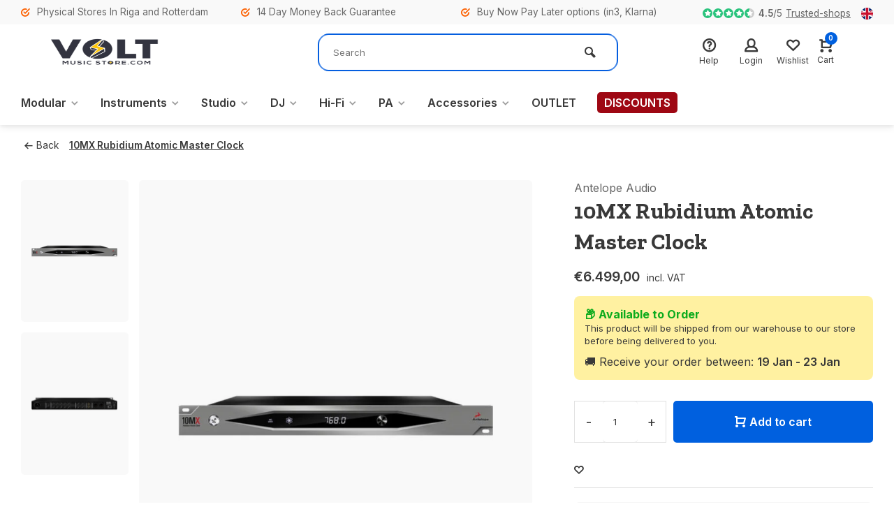

--- FILE ---
content_type: text/html;charset=utf-8
request_url: https://www.voltmusicstore.com/en/antelope-10mx-rubidium-atomic-master-clock.html
body_size: 27905
content:
<!DOCTYPE html><html lang="en"><head><meta charset="utf-8"/><!-- [START] 'blocks/head.rain' --><!--

  (c) 2008-2026 Lightspeed Netherlands B.V.
  http://www.lightspeedhq.com
  Generated: 14-01-2026 @ 19:28:13

--><link rel="canonical" href="https://www.voltmusicstore.com/en/antelope-10mx-rubidium-atomic-master-clock.html"/><link rel="alternate" href="https://www.voltmusicstore.com/en/index.rss" type="application/rss+xml" title="New products"/><meta name="robots" content="noodp,noydir"/><meta name="google-site-verification" content="W_IaufzqrI4VxwOVs2iekXwNAAiZnERMRK4k20-xBww"/><meta property="og:url" content="https://www.voltmusicstore.com/en/antelope-10mx-rubidium-atomic-master-clock.html?source=facebook"/><meta property="og:site_name" content="Volt Music Store"/><meta property="og:title" content="Antelope 10MX Rubidium Atomic Master Clock"/><meta property="og:description" content="The 10MX is equipped with ten BNC atomic clock outputs, generating a 10 MHz signal that allows you to clock up to 10 devices simultaneously. It can also be used"/><meta property="og:image" content="https://cdn.webshopapp.com/shops/345009/files/425182604/antelope-audio-10mx-rubidium-atomic-master-clock.jpg"/><!--[if lt IE 9]><script src="https://cdn.webshopapp.com/assets/html5shiv.js?2025-02-20"></script><![endif]--><!-- [END] 'blocks/head.rain' --><meta http-equiv="X-UA-Compatible" content="IE=edge" /><title>Antelope 10MX Rubidium Atomic Master Clock - Volt Music Store</title><meta name="description" content="The 10MX is equipped with ten BNC atomic clock outputs, generating a 10 MHz signal that allows you to clock up to 10 devices simultaneously. It can also be used"><meta name="keywords" content="Antelope, Audio, 10MX, Rubidium, Atomic, Master, Clock"><meta name="MobileOptimized" content="320"><meta name="HandheldFriendly" content="true"><meta name="viewport" content="width=device-width, initial-scale=1, minimum-scale=1, maximum-scale=1"><meta name="author" content="https://www.webdinge.nl/"><script>
    window.dataLayer = window.dataLayer || [];
    dataLayer.push({
        'user_id': ''
    });
</script><script>
(function () {
  try {
    var storedCountry = localStorage.getItem('visitorCountry');

    if (storedCountry) {
      window.visitorCountry = storedCountry;
      return;
    }

    fetch('https://ipapi.co/json/')
      .then(function (res) { return res.json(); })
      .then(function (data) {
        if (data && data.country_code) {
          window.visitorCountry = data.country_code;
          localStorage.setItem('visitorCountry', data.country_code);
        }
      })
      .catch(function () {
        // fail silently
      });
  } catch (e) {
    // localStorage blocked – fail silently
  }
})();
</script><link rel="preload" href="https://fonts.googleapis.com/css2?family=Zilla+Slab:wght@700&amp;family=Inter:wght@400;600;700;800;900&display=swap" as="style"><link rel="preconnect" href="https://fonts.googleapis.com"><link rel="preconnect" href="https://fonts.gstatic.com" crossorigin><link rel="dns-prefetch" href="https://fonts.googleapis.com"><link rel="dns-prefetch" href="https://fonts.gstatic.com" crossorigin><link href='https://fonts.googleapis.com/css2?family=Zilla+Slab:wght@700&amp;family=Inter:wght@400;600;700;800;900&display=swap' rel='stylesheet'><link rel="preconnect" href="//cdn.webshopapp.com/" crossorigin><link rel="dns-prefetch" href="//cdn.webshopapp.com/"><link rel="preload" as="style" href="https://cdn.webshopapp.com/shops/345009/themes/184118/assets/deviant-functions.css?20260103112835"><link rel="preload" as="style" href="https://cdn.webshopapp.com/shops/345009/themes/184118/assets/theme-deviant.css?20260103112835"><link rel="preload" as="script" href="https://cdn.webshopapp.com/shops/345009/themes/184118/assets/deviant-functions.js?20260103112835"><link rel="preload" as="script" href="https://cdn.webshopapp.com/shops/345009/themes/184118/assets/theme-deviant.js?20260103112835"><link rel="shortcut icon" href="https://cdn.webshopapp.com/shops/345009/themes/184118/v/2449797/assets/favicon.ico?20241018153456" type="image/x-icon" /><link rel="stylesheet" href="https://cdn.webshopapp.com/shops/345009/themes/184118/assets/deviant-functions.css?20260103112835" /><link rel="stylesheet" href="https://cdn.webshopapp.com/shops/345009/themes/184118/assets/theme-deviant.css?20260103112835" /><link rel="stylesheet" href="https://cdn.jsdelivr.net/npm/@alma/widgets@3.x.x/dist/widgets.min.css" /><script src="https://cdn.jsdelivr.net/npm/@alma/widgets@3.x.x/dist/widgets.umd.js"></script><script src="https://cdn.webshopapp.com/shops/345009/themes/184118/assets/jquery-3-5-1-min.js?20260103112835"></script><script>
 window.lazySizesConfig = window.lazySizesConfig || {};
 window.lazySizesConfig.lazyClass = 'lazy';
 document.addEventListener('lazybeforeunveil', function(e){
    var bg = e.target.getAttribute('data-bg');
    if(bg){
        e.target.style.backgroundImage = 'url(' + bg + ')';
    }
});
</script><script type="application/ld+json">
{
  "@context": "https://schema.org/",
  "@type": "Organization",
  "url": "https://www.voltmusicstore.com/en/",
  "name": "Volt Music Store",
  "legalName": "Volt Music Store",
  "description": "The 10MX is equipped with ten BNC atomic clock outputs, generating a 10 MHz signal that allows you to clock up to 10 devices simultaneously. It can also be used",
  "logo": "https://cdn.webshopapp.com/shops/345009/themes/184118/v/2449746/assets/logo.png?20241018153456",
  "image": "https://cdn.webshopapp.com/shops/345009/themes/184118/assets/banner1.png?20260103112835",
  "contactPoint": {
    "@type": "ContactPoint",
    "contactType": "Customer service",
    "telephone": "+31648053200"
  },
  "address": {
    "@type": "PostalAddress",
    "streetAddress": "Volt Music Store, Oude Binnenweg 38",
    "addressLocality": "Rotterdam",
    "addressRegion": "",
    "postalCode": "3012 JE",
    "addressCountry": "The Netherlands"
  }
}
</script><style>.kiyoh-shop-snippets {	display: none !important;}</style><!-- Google Tag Manager --><script>(function(w,d,s,l,i){w[l]=w[l]||[];w[l].push({'gtm.start':new Date().getTime(),event:'gtm.js'});var f=d.getElementsByTagName(s)[0],j=d.createElement(s);j.async=true;j.src="https://analytics.voltmusicstore.com/83m9jcncnqcb.js?"+i;f.parentNode.insertBefore(j,f);})(window,document,'script','dataLayer','6jftpq9=aWQ9R1RNLU1aSE41TVA%3D&page=2');</script><!-- End Google Tag Manager --><script>
    setTimeout(function() {
   window.dataLayer = window.dataLayer || [];
   window.dataLayer.push({
     "event": "view_item",
     "ecommerce": {
      	"items": [{
          "item_id": "142063431",
          "item_name": "10MX Rubidium Atomic Master Clock",
          "item_name2": "Antelope 10MX Rubidium Atomic Master Clock",
          "item_brand": "Antelope Audio",
          "item_variant": "Default",
                    "price": 6499.00,
                    "currency": "EUR",
          "quantity": 1,
          "item_category": "Studio",
          "item_category2": "Audio Interfaces",
          "item_category3": "USB Audio Interfaces",
          "item_category4": ""
  			}]
     }
   })
   }, 2000);
  </script><script type="text/javascript">  
  document.addEventListener('DOMContentLoaded', function () {
    $(document).on('click', '#product_configure_form button[type="submit"]', function (e) {
      if ($(this).hasClass('initial-call')) {
      	return false;
      }
      e.preventDefault();
      
      window.dataLayer = window.dataLayer || [];
      window.dataLayer.push({
         "event": "add_to_cart",
         "ecommerce": {
          	"items": [{
              "item_id": "142063431",
              "item_name": "10MX Rubidium Atomic Master Clock",
              "item_name2": "Antelope 10MX Rubidium Atomic Master Clock",
              "item_brand": "Antelope Audio",
              "item_variant": "Default",
                            "price": 6499.00,
                            "quantity": 1,
              "currency": "EUR",
              "item_category": "Studio",
              "item_category2": "Audio Interfaces",
              "item_category3": "USB Audio Interfaces",
              "item_category4": ""
  			}]
        }
      });

      $(this).addClass('initial-call');
    });
  });
</script></head><body><!-- Google Tag Manager (noscript) --><noscript><iframe src="https://analytics.voltmusicstore.com/ns.html?id=GTM-MZHN5MP" height="0" width="0" style="display:none;visibility:hidden"></iframe></noscript><!-- End Google Tag Manager (noscript) --><div class="main-container end-lines btn_round"><div id="top"><div class="top container"><div class="carousel"><div class="swiper-container normal" id="carousel84516163" data-sw-items="[3,3,1,1]" data-sw-auto="true"><div class="swiper-wrapper"><div class="usp swiper-slide"><i class="icon-check-circle icon_w_text"></i><span class="usp-text">
                 Physical Stores In Riga and Rotterdam
                 <span class="usp-subtext"></span></span></div><div class="usp swiper-slide"><i class="icon-check-circle icon_w_text"></i><span class="usp-text">
                 14 Day Money Back Guarantee
                 <span class="usp-subtext"></span></span></div><div class="usp swiper-slide"><i class="icon-check-circle icon_w_text"></i><span class="usp-text">
                 Buy Now Pay Later options (in3, Klarna)
                 <span class="usp-subtext"></span></span></div></div></div></div><div class="rev_set_wrap"><div class="shop-score flex flex-align-center"><div class="item-rating flex"><span class="icon-favourite on"></span><span class="icon-favourite on"></span><span class="icon-favourite on"></span><span class="icon-favourite on"></span><span class="icon-favourite semi"></span></div><span class="text"><b>4.5</b>/<em>5</em><a href="https://www.trustedshops.eu/buyerrating/info_X037585552488A0D3C027907704931600.html?stars=4&amp;stars=5">Trusted-shops</a></span><a class="abs-link" target="_blank" href="https://www.trustedshops.eu/buyerrating/info_X037585552488A0D3C027907704931600.html?stars=4&amp;stars=5"></a></div><div class="settings langs visible-desktop"><div class="select-dropdown flex flex-align-center flex-between"><span data-toggle="dropdown" class="flex flex-column"><img src="https://cdn.webshopapp.com/shops/345009/themes/184118/assets/flag-en.svg?20260103112835" alt="" width="17" height="17"/></span><div class="dropdown-menu" role="menu"><a href="https://www.voltmusicstore.com/nl/go/product/142063431" lang="nl" title="Nederlands"><img class="flag-icon" src="https://cdn.webshopapp.com/shops/345009/themes/184118/assets/flag-nl.svg?20260103112835" alt="Nederlands" width="17" height="17"/></a><a href="https://www.voltmusicstore.com/de/go/product/142063431" lang="de" title="Deutsch"><img class="flag-icon" src="https://cdn.webshopapp.com/shops/345009/themes/184118/assets/flag-de.svg?20260103112835" alt="Deutsch" width="17" height="17"/></a><a href="https://www.voltmusicstore.com/en/go/product/142063431" lang="en" title="English"><img class="flag-icon" src="https://cdn.webshopapp.com/shops/345009/themes/184118/assets/flag-en.svg?20260103112835" alt="English" width="17" height="17"/></a></div></div></div></div></div></div><header id="header" ><div class="inner-head logo_ll"><div class="header flex flex-align-center flex-between container"><div class="logo "><a href="https://www.voltmusicstore.com/en/" title="Volt Music Store" ><img src="https://cdn.webshopapp.com/shops/345009/themes/184118/v/2449747/assets/mobile-logo.png?20241018153456" alt="Volt Music Store" width="240" height="60"  class="visible-mobile visible-tablet" /><img src="https://cdn.webshopapp.com/shops/345009/themes/184118/v/2449746/assets/logo.png?20241018153456" alt="Volt Music Store" width="240" height="60"  class="visible-desktop"/></a></div><div class="search search-desk flex1 visible-desktop"><form action="https://www.voltmusicstore.com/en/search/" method="get"><div class="clearable-input flex"><input type="text" name="q" class="search-query" autocomplete="off" placeholder="Search" value="" /><span class="clear-search btn-round small hidden-desktop" data-clear-input><i class="icon-remove"></i></span><button type="submit" class="btn"><i class="icon-search"></i></button></div></form><div class="autocomplete dropdown-menu" role="menu"><div class="products container grid grid-6"></div><div class="notfound">No products found</div><div class="more"><a class="banner-btn trans livesearch" href="#">View all results <span>(0)</span></a></div></div></div><div class="tools-wrap flex flex-align-center "><div class="tool service"><div class="select-dropdown"><a class="flex flex-column flex-align-center" href="https://www.voltmusicstore.com/en/service/"><i class="icon-help"></i><span class="small-lable visible-desktop">Help</span></a></div></div><div class="tool myacc"><div class="select-dropdown"><a class="flex flex-column flex-align-center" data-fancybox="" data-src="#popup-login" data-options='{"touch" : false, "modal" : false}' href="javascript:;"><i class="icon-users"></i><span class="small-lable  visible-desktop">Login</span></a></div></div><div class="tool wishlist"><a class="flex flex-column flex-align-center" data-fancybox="" data-src="#popup-login" data-options='{"touch" : false, "modal" : false}' href="javascript:;"><i class="icon-heart"></i><span class="small-lable  visible-desktop">Wishlist</span></a></div><div class="tool mini-cart"><div class="select-dropdown"><a href="https://www.voltmusicstore.com/en/cart/" class="flex flex-column flex-align-center"><span class="i-wrap"><span class="ccnt">0</span><i class="icon-cart-modern"></i></span><span class="small-lable visible-desktop">Cart</span></a><div class="dropdown-menu keep-open" role="menu"><div class="pleasewait"><svg width="100px"  height="100px"  xmlns="http://www.w3.org/2000/svg" viewBox="0 0 100 100" preserveAspectRatio="xMidYMid" class="lds-eclipse" style="background: rgba(0, 0, 0, 0) none repeat scroll 0% 0%;"><path ng-attr-d="" ng-attr-fill="" stroke="none" d="M10 50A40 40 0 0 0 90 50A40 42 0 0 1 10 50" fill="#ff5000"><animateTransform attributeName="transform" type="rotate" calcMode="linear" values="0 50 51;360 50 51" keyTimes="0;1" dur="1s" begin="0s" repeatCount="indefinite"></animateTransform></path></svg></div><div class="title">Cart<span class="close-cart btn-round small visible-mobile visible-tablet"><i class="icon-remove"></i></span></div><div class="widget_content flex flex-column"><div class="item no-products ">You have no items in your shopping cart</div></div><div class="cart-info show"><div class="total"><div class="shipc flex flex-align-center flex-between"><span>Total:</span><span class="amount">€0,00</span></div><a href="https://www.voltmusicstore.com/en/checkout/" class="btn btn1" title="Checkout">Checkout</a><a href="https://www.voltmusicstore.com/en/cart/" title="Go to cart" class="view-cart btn btn3">Go to cart</a></div></div></div></div></div></div></div><nav id="menu" class="nav list-inline menu_style1 visible-desktop"><div class="container"><ul class="menu list-inline"><li class="item sub"><a href="https://www.voltmusicstore.com/en/modular/" title="Modular">Modular<i class="hidden-tab-ls icon-small-down"></i></a><div class="dropdown-menu"><ul><li><a class="flex flex-between flex-align-center" href="https://www.voltmusicstore.com/en/modular/eurorack-modules/" title="Eurorack Modules">Eurorack Modules</a></li><li><a class="flex flex-between flex-align-center" href="https://www.voltmusicstore.com/en/modular/modular-systems/" title="Modular systems">Modular systems</a></li><li><a class="flex flex-between flex-align-center" href="https://www.voltmusicstore.com/en/modular/cases/" title="Cases">Cases</a></li><li><a class="flex flex-between flex-align-center" href="https://www.voltmusicstore.com/en/modular/modular-synth-accessories/" title="Modular Synth Accessories">Modular Synth Accessories</a></li><li><a class="flex flex-between flex-align-center" href="https://www.voltmusicstore.com/en/modular/patch-cables/" title="Patch Cables">Patch Cables</a></li><li class="cat-l"><a href="https://www.voltmusicstore.com/en/modular/" title="Modular" class="btn btn3">View all</a></li></ul></div></li><li class="item sub"><a href="https://www.voltmusicstore.com/en/instruments/" title="Instruments">Instruments<i class="hidden-tab-ls icon-small-down"></i></a><div class="dropdown-menu"><ul><li><a class="flex flex-between flex-align-center" href="https://www.voltmusicstore.com/en/instruments/keyboards/" title="Keyboards ">Keyboards <i class="hidden-tab-ls icon-small-right"></i></a><ul class="dropdown-menu ss"><li class="sub-item-title">Keyboards </li><li><a class="flex flex-between flex-align-center" href="https://www.voltmusicstore.com/en/instruments/keyboards/digital-pianos/" title="Digital Pianos">Digital Pianos</a></li><li><a class="flex flex-between flex-align-center" href="https://www.voltmusicstore.com/en/instruments/keyboards/stage-pianos/" title="Stage Pianos">Stage Pianos</a></li><li><a class="flex flex-between flex-align-center" href="https://www.voltmusicstore.com/en/instruments/keyboards/keyboard-accessories/" title=" Keyboard Accessories"> Keyboard Accessories</a></li><li><a class="flex flex-between flex-align-center" href="https://www.voltmusicstore.com/en/instruments/keyboards/keyboard-accessories-12843204/" title="Keyboard Accessories">Keyboard Accessories</a></li><li class="cat-l"><a href="https://www.voltmusicstore.com/en/instruments/keyboards/" title="Keyboards " class="btn btn3">View all</a></li></ul></li><li><a class="flex flex-between flex-align-center" href="https://www.voltmusicstore.com/en/instruments/synthesizers/" title="Synthesizers">Synthesizers<i class="hidden-tab-ls icon-small-right"></i></a><ul class="dropdown-menu ss"><li class="sub-item-title">Synthesizers</li><li><a class="flex flex-between flex-align-center" href="https://www.voltmusicstore.com/en/instruments/synthesizers/tabletop-synths/" title="Tabletop Synths">Tabletop Synths</a></li><li><a class="flex flex-between flex-align-center" href="https://www.voltmusicstore.com/en/instruments/synthesizers/analog-synths/" title="Analog Synths">Analog Synths</a></li><li class="cat-l"><a href="https://www.voltmusicstore.com/en/instruments/synthesizers/" title="Synthesizers" class="btn btn3">View all</a></li></ul></li><li><a class="flex flex-between flex-align-center" href="https://www.voltmusicstore.com/en/instruments/guitar-bass/" title="Guitar &amp; Bass">Guitar &amp; Bass<i class="hidden-tab-ls icon-small-right"></i></a><ul class="dropdown-menu ss"><li class="sub-item-title">Guitar &amp; Bass</li><li><a class="flex flex-between flex-align-center" href="https://www.voltmusicstore.com/en/instruments/guitar-bass/guitar-amps/" title="Guitar Amps">Guitar Amps<i class="icon-small-right"></i></a><ul class="dropdown-menu sss"><li class="sub-item-title">Guitar Amps</li><li><a class="flex flex-between flex-align-center" href="https://www.voltmusicstore.com/en/instruments/guitar-bass/guitar-amps/guitar-amp-heads/" title="Guitar Amp Heads">Guitar Amp Heads</a></li><li class="cat-l"><a href="https://www.voltmusicstore.com/en/instruments/guitar-bass/guitar-amps/" title="Guitar Amps" class="btn btn3">View all</a></li></ul></li><li><a class="flex flex-between flex-align-center" href="https://www.voltmusicstore.com/en/instruments/guitar-bass/bass-amps/" title="Bass Amps">Bass Amps<i class="icon-small-right"></i></a><ul class="dropdown-menu sss"><li class="sub-item-title">Bass Amps</li><li><a class="flex flex-between flex-align-center" href="https://www.voltmusicstore.com/en/instruments/guitar-bass/bass-amps/bass-amp-heads/" title="Bass Amp Heads">Bass Amp Heads</a></li><li class="cat-l"><a href="https://www.voltmusicstore.com/en/instruments/guitar-bass/bass-amps/" title="Bass Amps" class="btn btn3">View all</a></li></ul></li><li><a class="flex flex-between flex-align-center" href="https://www.voltmusicstore.com/en/instruments/guitar-bass/effects-pedals/" title="Effects Pedals">Effects Pedals</a></li><li><a class="flex flex-between flex-align-center" href="https://www.voltmusicstore.com/en/instruments/guitar-bass/guitar-bass-accessories/" title="Guitar &amp; Bass Accessories">Guitar &amp; Bass Accessories</a></li><li class="cat-l"><a href="https://www.voltmusicstore.com/en/instruments/guitar-bass/" title="Guitar &amp; Bass" class="btn btn3">View all</a></li></ul></li><li><a class="flex flex-between flex-align-center" href="https://www.voltmusicstore.com/en/instruments/drum-machines/" title="Drum Machines">Drum Machines</a></li><li><a class="flex flex-between flex-align-center" href="https://www.voltmusicstore.com/en/instruments/samplers/" title="Samplers">Samplers</a></li><li><a class="flex flex-between flex-align-center" href="https://www.voltmusicstore.com/en/instruments/sequencers/" title="Sequencers">Sequencers</a></li><li class="cat-l"><a href="https://www.voltmusicstore.com/en/instruments/" title="Instruments" class="btn btn3">View all</a></li></ul></div></li><li class="item sub"><a href="https://www.voltmusicstore.com/en/studio/" title="Studio">Studio<i class="hidden-tab-ls icon-small-down"></i></a><div class="dropdown-menu"><ul><li><a class="flex flex-between flex-align-center" href="https://www.voltmusicstore.com/en/studio/controllers/" title="Controllers">Controllers</a></li><li><a class="flex flex-between flex-align-center" href="https://www.voltmusicstore.com/en/studio/studio-monitors/" title="Studio Monitors">Studio Monitors<i class="hidden-tab-ls icon-small-right"></i></a><ul class="dropdown-menu ss"><li class="sub-item-title">Studio Monitors</li><li><a class="flex flex-between flex-align-center" href="https://www.voltmusicstore.com/en/studio/studio-monitors/active-nearfield-monitors/" title="Active Nearfield Monitors">Active Nearfield Monitors</a></li><li><a class="flex flex-between flex-align-center" href="https://www.voltmusicstore.com/en/studio/studio-monitors/midfield-main-monitors/" title="Midfield / Main Monitors">Midfield / Main Monitors</a></li><li><a class="flex flex-between flex-align-center" href="https://www.voltmusicstore.com/en/studio/studio-monitors/studio-subwoofers/" title="Studio Subwoofers">Studio Subwoofers</a></li><li><a class="flex flex-between flex-align-center" href="https://www.voltmusicstore.com/en/studio/studio-monitors/studio-monitor-accessories/" title="Studio Monitor Accessories">Studio Monitor Accessories</a></li><li><a class="flex flex-between flex-align-center" href="https://www.voltmusicstore.com/en/studio/studio-monitors/amplifier/" title="Amplifier">Amplifier</a></li><li class="cat-l"><a href="https://www.voltmusicstore.com/en/studio/studio-monitors/" title="Studio Monitors" class="btn btn3">View all</a></li></ul></li><li><a class="flex flex-between flex-align-center" href="https://www.voltmusicstore.com/en/studio/audio-interfaces/" title="Audio Interfaces">Audio Interfaces<i class="hidden-tab-ls icon-small-right"></i></a><ul class="dropdown-menu ss"><li class="sub-item-title">Audio Interfaces</li><li><a class="flex flex-between flex-align-center" href="https://www.voltmusicstore.com/en/studio/audio-interfaces/usb-audio-interfaces/" title="USB Audio Interfaces">USB Audio Interfaces</a></li><li><a class="flex flex-between flex-align-center" href="https://www.voltmusicstore.com/en/studio/audio-interfaces/thunderbolt-audio-interfaces/" title="Thunderbolt Audio Interfaces">Thunderbolt Audio Interfaces</a></li><li><a class="flex flex-between flex-align-center" href="https://www.voltmusicstore.com/en/studio/audio-interfaces/dsp-audio-interfaces/" title="DSP Audio Interfaces">DSP Audio Interfaces</a></li><li><a class="flex flex-between flex-align-center" href="https://www.voltmusicstore.com/en/studio/audio-interfaces/ios-audio-interfaces/" title="iOS Audio Interfaces">iOS Audio Interfaces</a></li><li><a class="flex flex-between flex-align-center" href="https://www.voltmusicstore.com/en/studio/audio-interfaces/pcie-audio-interfaces/" title="PCIe Audio Interfaces">PCIe Audio Interfaces</a></li><li><a class="flex flex-between flex-align-center" href="https://www.voltmusicstore.com/en/studio/audio-interfaces/ethernet-audio-interfaces/" title="Ethernet Audio Interfaces">Ethernet Audio Interfaces</a></li><li><a class="flex flex-between flex-align-center" href="https://www.voltmusicstore.com/en/studio/audio-interfaces/midi-interfaces/" title="MIDI Interfaces">MIDI Interfaces</a></li><li><a class="flex flex-between flex-align-center" href="https://www.voltmusicstore.com/en/studio/audio-interfaces/audio-interface-accessories/" title="Audio Interface Accessories">Audio Interface Accessories</a></li><li><a class="flex flex-between flex-align-center" href="https://www.voltmusicstore.com/en/studio/audio-interfaces/midi-interface/" title="MIDI Interface">MIDI Interface</a></li><li class="cat-l"><a href="https://www.voltmusicstore.com/en/studio/audio-interfaces/" title="Audio Interfaces" class="btn btn3">View all</a></li></ul></li><li><a class="flex flex-between flex-align-center" href="https://www.voltmusicstore.com/en/studio/studio-headphones/" title="Studio Headphones">Studio Headphones<i class="hidden-tab-ls icon-small-right"></i></a><ul class="dropdown-menu ss"><li class="sub-item-title">Studio Headphones</li><li><a class="flex flex-between flex-align-center" href="https://www.voltmusicstore.com/en/studio/studio-headphones/in-ear-monitors/" title="In-Ear Monitors">In-Ear Monitors</a></li><li><a class="flex flex-between flex-align-center" href="https://www.voltmusicstore.com/en/studio/studio-headphones/headphone-amplifiers/" title="Headphone amplifiers">Headphone amplifiers</a></li><li class="cat-l"><a href="https://www.voltmusicstore.com/en/studio/studio-headphones/" title="Studio Headphones" class="btn btn3">View all</a></li></ul></li><li><a class="flex flex-between flex-align-center" href="https://www.voltmusicstore.com/en/studio/microphones/" title="Microphones">Microphones<i class="hidden-tab-ls icon-small-right"></i></a><ul class="dropdown-menu ss"><li class="sub-item-title">Microphones</li><li><a class="flex flex-between flex-align-center" href="https://www.voltmusicstore.com/en/studio/microphones/condenser-microphones/" title="Condenser Microphones">Condenser Microphones</a></li><li><a class="flex flex-between flex-align-center" href="https://www.voltmusicstore.com/en/studio/microphones/dynamic-microphones/" title="Dynamic Microphones">Dynamic Microphones</a></li><li><a class="flex flex-between flex-align-center" href="https://www.voltmusicstore.com/en/studio/microphones/usb-microphones/" title="USB Microphones">USB Microphones</a></li><li><a class="flex flex-between flex-align-center" href="https://www.voltmusicstore.com/en/studio/microphones/podcast-microphones/" title="Podcast Microphones">Podcast Microphones</a></li><li><a class="flex flex-between flex-align-center" href="https://www.voltmusicstore.com/en/studio/microphones/camera-microphones/" title="Camera Microphones">Camera Microphones</a></li><li><a class="flex flex-between flex-align-center" href="https://www.voltmusicstore.com/en/studio/microphones/shotgun-microphones/" title="Shotgun Microphones">Shotgun Microphones</a></li><li><a class="flex flex-between flex-align-center" href="https://www.voltmusicstore.com/en/studio/microphones/wireless-microphones/" title="Wireless Microphones">Wireless Microphones</a></li><li><a class="flex flex-between flex-align-center" href="https://www.voltmusicstore.com/en/studio/microphones/microphone-preamps/" title="Microphone Preamps">Microphone Preamps</a></li><li><a class="flex flex-between flex-align-center" href="https://www.voltmusicstore.com/en/studio/microphones/windshields-popfilters/" title="Windshields &amp; Popfilters">Windshields &amp; Popfilters</a></li><li><a class="flex flex-between flex-align-center" href="https://www.voltmusicstore.com/en/studio/microphones/microphone-stands/" title="Microphone Stands">Microphone Stands</a></li><li><a class="flex flex-between flex-align-center" href="https://www.voltmusicstore.com/en/studio/microphones/lavalier-microphones/" title="Lavalier Microphones">Lavalier Microphones</a></li><li><a class="flex flex-between flex-align-center" href="https://www.voltmusicstore.com/en/studio/microphones/microphone-kits/" title="Microphone Kits">Microphone Kits</a></li><li><a class="flex flex-between flex-align-center" href="https://www.voltmusicstore.com/en/studio/microphones/microphone-accessories/" title="Microphone Accessories">Microphone Accessories</a></li><li><a class="flex flex-between flex-align-center" href="https://www.voltmusicstore.com/en/studio/microphones/ribbon-microphones/" title="Ribbon Microphones">Ribbon Microphones</a></li><li><a class="flex flex-between flex-align-center" href="https://www.voltmusicstore.com/en/studio/microphones/microphone-accesories/" title="Microphone Accesories">Microphone Accesories</a></li><li class="cat-l"><a href="https://www.voltmusicstore.com/en/studio/microphones/" title="Microphones" class="btn btn3">View all</a></li></ul></li><li><a class="flex flex-between flex-align-center" href="https://www.voltmusicstore.com/en/studio/signal-processing/" title="Signal Processing">Signal Processing<i class="hidden-tab-ls icon-small-right"></i></a><ul class="dropdown-menu ss"><li class="sub-item-title">Signal Processing</li><li><a class="flex flex-between flex-align-center" href="https://www.voltmusicstore.com/en/studio/signal-processing/ad-da-converters/" title="AD / DA Converters">AD / DA Converters</a></li><li><a class="flex flex-between flex-align-center" href="https://www.voltmusicstore.com/en/studio/signal-processing/500-series/" title="500 Series">500 Series</a></li><li><a class="flex flex-between flex-align-center" href="https://www.voltmusicstore.com/en/studio/signal-processing/compressors-limiters/" title="Compressors &amp; Limiters">Compressors &amp; Limiters</a></li><li><a class="flex flex-between flex-align-center" href="https://www.voltmusicstore.com/en/studio/signal-processing/parametric-equalizers/" title="Parametric Equalizers">Parametric Equalizers</a></li><li><a class="flex flex-between flex-align-center" href="https://www.voltmusicstore.com/en/studio/signal-processing/summing-mixers/" title="Summing Mixers">Summing Mixers</a></li><li><a class="flex flex-between flex-align-center" href="https://www.voltmusicstore.com/en/studio/signal-processing/synchronizers-clock-generators/" title="Synchronizers &amp; Clock Generators">Synchronizers &amp; Clock Generators</a></li><li><a class="flex flex-between flex-align-center" href="https://www.voltmusicstore.com/en/studio/signal-processing/vocal-effects-processors/" title="Vocal Effects Processors">Vocal Effects Processors</a></li><li><a class="flex flex-between flex-align-center" href="https://www.voltmusicstore.com/en/studio/signal-processing/di-boxes/" title="DI Boxes">DI Boxes</a></li><li><a class="flex flex-between flex-align-center" href="https://www.voltmusicstore.com/en/studio/signal-processing/patch-bays/" title="Patch Bays">Patch Bays</a></li><li><a class="flex flex-between flex-align-center" href="https://www.voltmusicstore.com/en/studio/signal-processing/microphone-preamps/" title="Microphone Preamps">Microphone Preamps</a></li><li><a class="flex flex-between flex-align-center" href="https://www.voltmusicstore.com/en/studio/signal-processing/monitoring/" title="Monitoring">Monitoring</a></li><li class="cat-l"><a href="https://www.voltmusicstore.com/en/studio/signal-processing/" title="Signal Processing" class="btn btn3">View all</a></li></ul></li><li><a class="flex flex-between flex-align-center" href="https://www.voltmusicstore.com/en/studio/digital-recorders/" title="Digital Recorders">Digital Recorders</a></li><li><a class="flex flex-between flex-align-center" href="https://www.voltmusicstore.com/en/studio/midi-keyboards/" title="MIDI Keyboards">MIDI Keyboards</a></li><li><a class="flex flex-between flex-align-center" href="https://www.voltmusicstore.com/en/studio/midi-controllers/" title="MIDI Controllers">MIDI Controllers</a></li><li><a class="flex flex-between flex-align-center" href="https://www.voltmusicstore.com/en/studio/software/" title="Software">Software<i class="hidden-tab-ls icon-small-right"></i></a><ul class="dropdown-menu ss"><li class="sub-item-title">Software</li><li><a class="flex flex-between flex-align-center" href="https://www.voltmusicstore.com/en/studio/software/plugins-virtual-instruments/" title="Plugins: Virtual Instruments">Plugins: Virtual Instruments</a></li><li><a class="flex flex-between flex-align-center" href="https://www.voltmusicstore.com/en/studio/software/daw-software/" title="DAW Software">DAW Software</a></li><li><a class="flex flex-between flex-align-center" href="https://www.voltmusicstore.com/en/studio/software/plugins-virtual-processors/" title="Plugins: Virtual Processors">Plugins: Virtual Processors</a></li><li class="cat-l"><a href="https://www.voltmusicstore.com/en/studio/software/" title="Software" class="btn btn3">View all</a></li></ul></li><li><a class="flex flex-between flex-align-center" href="https://www.voltmusicstore.com/en/studio/wireless-microphones/" title="Wireless Microphones">Wireless Microphones</a></li><li><a class="flex flex-between flex-align-center" href="https://www.voltmusicstore.com/en/studio/wireless-systems/" title="Wireless Systems">Wireless Systems</a></li><li><a class="flex flex-between flex-align-center" href="https://www.voltmusicstore.com/en/studio/mixers/" title="Mixers">Mixers<i class="hidden-tab-ls icon-small-right"></i></a><ul class="dropdown-menu ss"><li class="sub-item-title">Mixers</li><li><a class="flex flex-between flex-align-center" href="https://www.voltmusicstore.com/en/studio/mixers/pa-mixers/" title="PA Mixers">PA Mixers<i class="icon-small-right"></i></a><ul class="dropdown-menu sss"><li class="sub-item-title">PA Mixers</li><li><a class="flex flex-between flex-align-center" href="https://www.voltmusicstore.com/en/studio/mixers/pa-mixers/analogue-pa-mixers/" title="Analogue PA Mixers">Analogue PA Mixers</a></li><li><a class="flex flex-between flex-align-center" href="https://www.voltmusicstore.com/en/studio/mixers/pa-mixers/digital-pa-mixers/" title="Digital PA Mixers">Digital PA Mixers</a></li><li class="cat-l"><a href="https://www.voltmusicstore.com/en/studio/mixers/pa-mixers/" title="PA Mixers" class="btn btn3">View all</a></li></ul></li><li class="cat-l"><a href="https://www.voltmusicstore.com/en/studio/mixers/" title="Mixers" class="btn btn3">View all</a></li></ul></li><li class="cat-l"><a href="https://www.voltmusicstore.com/en/studio/" title="Studio" class="btn btn3">View all</a></li></ul></div></li><li class="item sub"><a href="https://www.voltmusicstore.com/en/dj/" title="DJ">DJ<i class="hidden-tab-ls icon-small-down"></i></a><div class="dropdown-menu"><ul><li><a class="flex flex-between flex-align-center" href="https://www.voltmusicstore.com/en/dj/dj-controllers/" title="DJ Controllers">DJ Controllers</a></li><li><a class="flex flex-between flex-align-center" href="https://www.voltmusicstore.com/en/dj/dj-cd-mp3-players/" title="DJ CD &amp; MP3 Players">DJ CD &amp; MP3 Players</a></li><li><a class="flex flex-between flex-align-center" href="https://www.voltmusicstore.com/en/dj/dj-headphones/" title="DJ Headphones">DJ Headphones</a></li><li><a class="flex flex-between flex-align-center" href="https://www.voltmusicstore.com/en/dj/dj-mixers/" title="DJ Mixers">DJ Mixers</a></li><li><a class="flex flex-between flex-align-center" href="https://www.voltmusicstore.com/en/dj/dj-effects/" title="DJ Effects">DJ Effects</a></li><li><a class="flex flex-between flex-align-center" href="https://www.voltmusicstore.com/en/dj/dj-turntables/" title="DJ Turntables">DJ Turntables</a></li><li><a class="flex flex-between flex-align-center" href="https://www.voltmusicstore.com/en/dj/dj-turntable-accessories/" title="DJ Turntable Accessories">DJ Turntable Accessories</a></li><li><a class="flex flex-between flex-align-center" href="https://www.voltmusicstore.com/en/dj/dj-cartridges-styluses/" title="DJ Cartridges &amp; Styluses">DJ Cartridges &amp; Styluses</a></li><li class="cat-l"><a href="https://www.voltmusicstore.com/en/dj/" title="DJ" class="btn btn3">View all</a></li></ul></div></li><li class="item sub"><a href="https://www.voltmusicstore.com/en/hi-fi/" title="Hi-Fi">Hi-Fi<i class="hidden-tab-ls icon-small-down"></i></a><div class="dropdown-menu"><ul><li><a class="flex flex-between flex-align-center" href="https://www.voltmusicstore.com/en/hi-fi/hi-fi-headphones/" title="Hi-Fi Headphones">Hi-Fi Headphones<i class="hidden-tab-ls icon-small-right"></i></a><ul class="dropdown-menu ss"><li class="sub-item-title">Hi-Fi Headphones</li><li><a class="flex flex-between flex-align-center" href="https://www.voltmusicstore.com/en/hi-fi/hi-fi-headphones/wireless-in-ear-headphones/" title="Wireless In-Ear Headphones">Wireless In-Ear Headphones</a></li><li><a class="flex flex-between flex-align-center" href="https://www.voltmusicstore.com/en/hi-fi/hi-fi-headphones/headphone-amplifiers-dacs/" title="Headphone Amplifiers / DACs">Headphone Amplifiers / DACs</a></li><li><a class="flex flex-between flex-align-center" href="https://www.voltmusicstore.com/en/hi-fi/hi-fi-headphones/gaming-headphones/" title="Gaming Headphones">Gaming Headphones</a></li><li><a class="flex flex-between flex-align-center" href="https://www.voltmusicstore.com/en/hi-fi/hi-fi-headphones/wireless-headphones/" title="Wireless Headphones">Wireless Headphones</a></li><li><a class="flex flex-between flex-align-center" href="https://www.voltmusicstore.com/en/hi-fi/hi-fi-headphones/hi-fi-wired-headphones/" title="Hi-Fi Wired Headphones">Hi-Fi Wired Headphones</a></li><li class="cat-l"><a href="https://www.voltmusicstore.com/en/hi-fi/hi-fi-headphones/" title="Hi-Fi Headphones" class="btn btn3">View all</a></li></ul></li><li><a class="flex flex-between flex-align-center" href="https://www.voltmusicstore.com/en/hi-fi/hi-fi-speakers/" title="Hi-Fi Speakers">Hi-Fi Speakers<i class="hidden-tab-ls icon-small-right"></i></a><ul class="dropdown-menu ss"><li class="sub-item-title">Hi-Fi Speakers</li><li><a class="flex flex-between flex-align-center" href="https://www.voltmusicstore.com/en/hi-fi/hi-fi-speakers/passive-bookshelf-speakers/" title="Passive Bookshelf Speakers">Passive Bookshelf Speakers</a></li><li><a class="flex flex-between flex-align-center" href="https://www.voltmusicstore.com/en/hi-fi/hi-fi-speakers/floorstanding-speakers/" title="Floorstanding Speakers">Floorstanding Speakers</a></li><li><a class="flex flex-between flex-align-center" href="https://www.voltmusicstore.com/en/hi-fi/hi-fi-speakers/portable-speakers/" title="Portable Speakers">Portable Speakers</a></li><li><a class="flex flex-between flex-align-center" href="https://www.voltmusicstore.com/en/hi-fi/hi-fi-speakers/hi-fi-subwoofers/" title="Hi-Fi Subwoofers">Hi-Fi Subwoofers</a></li><li><a class="flex flex-between flex-align-center" href="https://www.voltmusicstore.com/en/hi-fi/hi-fi-speakers/wireless-speakers/" title="Wireless Speakers">Wireless Speakers</a></li><li><a class="flex flex-between flex-align-center" href="https://www.voltmusicstore.com/en/hi-fi/hi-fi-speakers/in-ceiling-speakers/" title="In-ceiling speakers">In-ceiling speakers</a></li><li><a class="flex flex-between flex-align-center" href="https://www.voltmusicstore.com/en/hi-fi/hi-fi-speakers/soundbars-tv-speakers/" title="Soundbars / TV Speakers">Soundbars / TV Speakers</a></li><li class="cat-l"><a href="https://www.voltmusicstore.com/en/hi-fi/hi-fi-speakers/" title="Hi-Fi Speakers" class="btn btn3">View all</a></li></ul></li><li><a class="flex flex-between flex-align-center" href="https://www.voltmusicstore.com/en/hi-fi/hi-fi-record-players/" title="Hi-Fi Record Players">Hi-Fi Record Players<i class="hidden-tab-ls icon-small-right"></i></a><ul class="dropdown-menu ss"><li class="sub-item-title">Hi-Fi Record Players</li><li><a class="flex flex-between flex-align-center" href="https://www.voltmusicstore.com/en/hi-fi/hi-fi-record-players/turntables/" title="Turntables">Turntables</a></li><li><a class="flex flex-between flex-align-center" href="https://www.voltmusicstore.com/en/hi-fi/hi-fi-record-players/cartridges-styluses/" title="Cartridges &amp; Styluses">Cartridges &amp; Styluses</a></li><li><a class="flex flex-between flex-align-center" href="https://www.voltmusicstore.com/en/hi-fi/hi-fi-record-players/turntable-accessories/" title="Turntable Accessories">Turntable Accessories</a></li><li class="cat-l"><a href="https://www.voltmusicstore.com/en/hi-fi/hi-fi-record-players/" title="Hi-Fi Record Players" class="btn btn3">View all</a></li></ul></li><li><a class="flex flex-between flex-align-center" href="https://www.voltmusicstore.com/en/hi-fi/soundbars-tv-speakers/" title="Soundbars / TV Speakers">Soundbars / TV Speakers</a></li><li><a class="flex flex-between flex-align-center" href="https://www.voltmusicstore.com/en/hi-fi/stereo-amplifiers/" title="Stereo Amplifiers">Stereo Amplifiers</a></li><li><a class="flex flex-between flex-align-center" href="https://www.voltmusicstore.com/en/hi-fi/hi-fi-receivers/" title="Hi-Fi Receivers">Hi-Fi Receivers</a></li><li><a class="flex flex-between flex-align-center" href="https://www.voltmusicstore.com/en/hi-fi/turntable-accessories/" title="Turntable Accessories">Turntable Accessories</a></li><li><a class="flex flex-between flex-align-center" href="https://www.voltmusicstore.com/en/hi-fi/headphone-amplifiers-dacs/" title="Headphone Amplifiers / DACs">Headphone Amplifiers / DACs</a></li><li><a class="flex flex-between flex-align-center" href="https://www.voltmusicstore.com/en/hi-fi/accessories/" title="Accessories">Accessories</a></li><li><a class="flex flex-between flex-align-center" href="https://www.voltmusicstore.com/en/hi-fi/cd-players/" title="CD Players">CD Players</a></li><li class="cat-l"><a href="https://www.voltmusicstore.com/en/hi-fi/" title="Hi-Fi" class="btn btn3">View all</a></li></ul></div></li><li class="item sub"><a href="https://www.voltmusicstore.com/en/pa/" title="PA">PA<i class="hidden-tab-ls icon-small-down"></i></a><div class="dropdown-menu"><ul><li><a class="flex flex-between flex-align-center" href="https://www.voltmusicstore.com/en/pa/pa-systems/" title="PA Systems">PA Systems</a></li><li><a class="flex flex-between flex-align-center" href="https://www.voltmusicstore.com/en/pa/pa-speakers/" title="PA Speakers">PA Speakers<i class="hidden-tab-ls icon-small-right"></i></a><ul class="dropdown-menu ss"><li class="sub-item-title">PA Speakers</li><li><a class="flex flex-between flex-align-center" href="https://www.voltmusicstore.com/en/pa/pa-speakers/active-full-range-speakers/" title="Active Full-Range Speakers">Active Full-Range Speakers</a></li><li><a class="flex flex-between flex-align-center" href="https://www.voltmusicstore.com/en/pa/pa-speakers/active-subwoofers/" title="Active Subwoofers">Active Subwoofers</a></li><li><a class="flex flex-between flex-align-center" href="https://www.voltmusicstore.com/en/pa/pa-speakers/column-pa-speakers/" title="Column PA Speakers">Column PA Speakers</a></li><li><a class="flex flex-between flex-align-center" href="https://www.voltmusicstore.com/en/pa/pa-speakers/battery-powered-speakers/" title="Battery Powered Speakers">Battery Powered Speakers</a></li><li class="cat-l"><a href="https://www.voltmusicstore.com/en/pa/pa-speakers/" title="PA Speakers" class="btn btn3">View all</a></li></ul></li><li class="cat-l"><a href="https://www.voltmusicstore.com/en/pa/" title="PA" class="btn btn3">View all</a></li></ul></div></li><li class="item sub"><a href="https://www.voltmusicstore.com/en/accessories/" title="Accessories">Accessories<i class="hidden-tab-ls icon-small-down"></i></a><div class="dropdown-menu"><ul><li><a class="flex flex-between flex-align-center" href="https://www.voltmusicstore.com/en/accessories/cables/" title="Cables">Cables<i class="hidden-tab-ls icon-small-right"></i></a><ul class="dropdown-menu ss"><li class="sub-item-title">Cables</li><li><a class="flex flex-between flex-align-center" href="https://www.voltmusicstore.com/en/accessories/cables/digital-cables/" title="Digital Cables">Digital Cables<i class="icon-small-right"></i></a><ul class="dropdown-menu sss"><li class="sub-item-title">Digital Cables</li><li><a class="flex flex-between flex-align-center" href="https://www.voltmusicstore.com/en/accessories/cables/digital-cables/usb-cables/" title="USB Cables">USB Cables</a></li><li class="cat-l"><a href="https://www.voltmusicstore.com/en/accessories/cables/digital-cables/" title="Digital Cables" class="btn btn3">View all</a></li></ul></li><li><a class="flex flex-between flex-align-center" href="https://www.voltmusicstore.com/en/accessories/cables/cable-accessories/" title="Cable Accessories">Cable Accessories<i class="icon-small-right"></i></a><ul class="dropdown-menu sss"><li class="sub-item-title">Cable Accessories</li><li><a class="flex flex-between flex-align-center" href="https://www.voltmusicstore.com/en/accessories/cables/cable-accessories/miscellaneous-cable-accessories/" title="Miscellaneous Cable Accessories">Miscellaneous Cable Accessories</a></li><li class="cat-l"><a href="https://www.voltmusicstore.com/en/accessories/cables/cable-accessories/" title="Cable Accessories" class="btn btn3">View all</a></li></ul></li><li><a class="flex flex-between flex-align-center" href="https://www.voltmusicstore.com/en/accessories/cables/xlr-xlr-cables/" title="XLR-XLR Cables">XLR-XLR Cables</a></li><li><a class="flex flex-between flex-align-center" href="https://www.voltmusicstore.com/en/accessories/cables/xlr-trs-cables/" title="XLR-TRS Cables">XLR-TRS Cables</a></li><li><a class="flex flex-between flex-align-center" href="https://www.voltmusicstore.com/en/accessories/cables/trs-trs-ts-cables/" title="TRS-TRS/TS Cables">TRS-TRS/TS Cables</a></li><li><a class="flex flex-between flex-align-center" href="https://www.voltmusicstore.com/en/accessories/cables/rca-rca-cables/" title="RCA-RCA Cables">RCA-RCA Cables</a></li><li><a class="flex flex-between flex-align-center" href="https://www.voltmusicstore.com/en/accessories/cables/trs-rca-cables/" title="TRS-RCA Cables">TRS-RCA Cables</a></li><li><a class="flex flex-between flex-align-center" href="https://www.voltmusicstore.com/en/accessories/cables/midi-cables/" title="MIDI Cables">MIDI Cables</a></li><li><a class="flex flex-between flex-align-center" href="https://www.voltmusicstore.com/en/accessories/cables/adapters/" title="Adapters">Adapters</a></li><li><a class="flex flex-between flex-align-center" href="https://www.voltmusicstore.com/en/accessories/cables/power-cables/" title="Power Cables">Power Cables</a></li><li class="cat-l"><a href="https://www.voltmusicstore.com/en/accessories/cables/" title="Cables" class="btn btn3">View all</a></li></ul></li><li><a class="flex flex-between flex-align-center" href="https://www.voltmusicstore.com/en/accessories/stands/" title="Stands">Stands<i class="hidden-tab-ls icon-small-right"></i></a><ul class="dropdown-menu ss"><li class="sub-item-title">Stands</li><li><a class="flex flex-between flex-align-center" href="https://www.voltmusicstore.com/en/accessories/stands/microphone-stands/" title="Microphone Stands">Microphone Stands</a></li><li><a class="flex flex-between flex-align-center" href="https://www.voltmusicstore.com/en/accessories/stands/studio-monitor-stands/" title="Studio Monitor Stands">Studio Monitor Stands</a></li><li><a class="flex flex-between flex-align-center" href="https://www.voltmusicstore.com/en/accessories/stands/gear-stand/" title="Gear Stand">Gear Stand</a></li><li class="cat-l"><a href="https://www.voltmusicstore.com/en/accessories/stands/" title="Stands" class="btn btn3">View all</a></li></ul></li><li><a class="flex flex-between flex-align-center" href="https://www.voltmusicstore.com/en/accessories/miscellaneous-accessories/" title="Miscellaneous Accessories">Miscellaneous Accessories<i class="hidden-tab-ls icon-small-right"></i></a><ul class="dropdown-menu ss"><li class="sub-item-title">Miscellaneous Accessories</li><li><a class="flex flex-between flex-align-center" href="https://www.voltmusicstore.com/en/accessories/miscellaneous-accessories/apparel/" title="Apparel">Apparel</a></li><li><a class="flex flex-between flex-align-center" href="https://www.voltmusicstore.com/en/accessories/miscellaneous-accessories/power-supplies-psu/" title="Power Sup­plies (PSU)">Power Sup­plies (PSU)</a></li><li class="cat-l"><a href="https://www.voltmusicstore.com/en/accessories/miscellaneous-accessories/" title="Miscellaneous Accessories" class="btn btn3">View all</a></li></ul></li><li><a class="flex flex-between flex-align-center" href="https://www.voltmusicstore.com/en/accessories/bags/" title="Bags">Bags<i class="hidden-tab-ls icon-small-right"></i></a><ul class="dropdown-menu ss"><li class="sub-item-title">Bags</li><li><a class="flex flex-between flex-align-center" href="https://www.voltmusicstore.com/en/accessories/bags/backpacks/" title="Backpacks">Backpacks</a></li><li><a class="flex flex-between flex-align-center" href="https://www.voltmusicstore.com/en/accessories/bags/controller-cases/" title="Controller Cases">Controller Cases</a></li><li><a class="flex flex-between flex-align-center" href="https://www.voltmusicstore.com/en/accessories/bags/headphone-cases/" title="Headphone Cases">Headphone Cases</a></li><li><a class="flex flex-between flex-align-center" href="https://www.voltmusicstore.com/en/accessories/bags/dj-equipment-cases/" title="DJ Equipment Cases">DJ Equipment Cases</a></li><li class="cat-l"><a href="https://www.voltmusicstore.com/en/accessories/bags/" title="Bags" class="btn btn3">View all</a></li></ul></li><li><a class="flex flex-between flex-align-center" href="https://www.voltmusicstore.com/en/accessories/flightcases/" title="Flightcases">Flightcases<i class="hidden-tab-ls icon-small-right"></i></a><ul class="dropdown-menu ss"><li class="sub-item-title">Flightcases</li><li><a class="flex flex-between flex-align-center" href="https://www.voltmusicstore.com/en/accessories/flightcases/keyboard-cases/" title="Keyboard Cases">Keyboard Cases</a></li><li><a class="flex flex-between flex-align-center" href="https://www.voltmusicstore.com/en/accessories/flightcases/dj-equipment-cases/" title="DJ Equipment Cases">DJ Equipment Cases</a></li><li><a class="flex flex-between flex-align-center" href="https://www.voltmusicstore.com/en/accessories/flightcases/dj-controller-cases/" title="DJ Controller Cases">DJ Controller Cases</a></li><li class="cat-l"><a href="https://www.voltmusicstore.com/en/accessories/flightcases/" title="Flightcases" class="btn btn3">View all</a></li></ul></li><li><a class="flex flex-between flex-align-center" href="https://www.voltmusicstore.com/en/accessories/power-supplies-psu/" title="Power Sup­plies (PSU)">Power Sup­plies (PSU)</a></li><li><a class="flex flex-between flex-align-center" href="https://www.voltmusicstore.com/en/accessories/power-conditioners/" title="Power Conditioners">Power Conditioners</a></li><li><a class="flex flex-between flex-align-center" href="https://www.voltmusicstore.com/en/accessories/adapters/" title="Adapters">Adapters</a></li><li><a class="flex flex-between flex-align-center" href="https://www.voltmusicstore.com/en/accessories/vacuum-tubes/" title="Vacuum Tubes">Vacuum Tubes</a></li><li><a class="flex flex-between flex-align-center" href="https://www.voltmusicstore.com/en/accessories/computer-case/" title="Computer Case">Computer Case</a></li><li><a class="flex flex-between flex-align-center" href="https://www.voltmusicstore.com/en/accessories/books/" title="Books">Books</a></li><li><a class="flex flex-between flex-align-center" href="https://www.voltmusicstore.com/en/accessories/covers/" title="Covers">Covers</a></li><li><a class="flex flex-between flex-align-center" href="https://www.voltmusicstore.com/en/accessories/cases/" title="Cases">Cases<i class="hidden-tab-ls icon-small-right"></i></a><ul class="dropdown-menu ss"><li class="sub-item-title">Cases</li><li><a class="flex flex-between flex-align-center" href="https://www.voltmusicstore.com/en/accessories/cases/panels/" title="Panels">Panels</a></li><li><a class="flex flex-between flex-align-center" href="https://www.voltmusicstore.com/en/accessories/cases/rack-ears/" title="Rack Ears">Rack Ears</a></li><li class="cat-l"><a href="https://www.voltmusicstore.com/en/accessories/cases/" title="Cases" class="btn btn3">View all</a></li></ul></li><li><a class="flex flex-between flex-align-center" href="https://www.voltmusicstore.com/en/accessories/miscellaneous-accesories/" title="Miscellaneous Accesories">Miscellaneous Accesories<i class="hidden-tab-ls icon-small-right"></i></a><ul class="dropdown-menu ss"><li class="sub-item-title">Miscellaneous Accesories</li><li><a class="flex flex-between flex-align-center" href="https://www.voltmusicstore.com/en/accessories/miscellaneous-accesories/hearing-protection/" title="Hearing protection">Hearing protection</a></li><li class="cat-l"><a href="https://www.voltmusicstore.com/en/accessories/miscellaneous-accesories/" title="Miscellaneous Accesories" class="btn btn3">View all</a></li></ul></li><li class="cat-l"><a href="https://www.voltmusicstore.com/en/accessories/" title="Accessories" class="btn btn3">View all</a></li></ul></div></li><li class="item"><a
    href="https://www.voltmusicstore.com/en/tags/outlet/"
    title="OUTLET"
  >
    OUTLET
  </a></li><li class="item"><a href="https://www.voltmusicstore.com/en/collection/offers/" title="DISCOUNTS"><span class="nav-label">DISCOUNTS</span></a></li></ul></div></nav></div><div class="search ll flex1 visible-mobile visible-tablet search-mob"><div class="mob-men flex flex-align-center"><i class="icon-menu"></i></div><form action="https://www.voltmusicstore.com/en/search/" method="get"><div class="clearable-input flex"><input type="text" name="q" class="search-query" autocomplete="off" placeholder="Search" value="" /><span class="clear-search btn-round small hidden-desktop" data-clear-input><i class="icon-remove"></i></span></div></form><div class="autocomplete dropdown-menu" role="menu"><div class="products container grid grid-6"></div><div class="notfound">No products found</div><div class="more"><a class="banner-btn trans livesearch" href="#">View all results <span>(0)</span></a></div></div></div></header><div class="mobile-add-msg"><div class="inner-msg"><span class="title">Added to cart</span><div class="item flex flex-align-center"><div class="item-image-container greyed"><img src="" alt="" width="60" height="60" /></div><span class="item-name flex1"></span><span class="item-price-container flex flex-column"><span class="old-price"></span><span class="item-price"></span></span></div><a href="https://www.voltmusicstore.com/en/cart/" class="btn btn1" title="Go to cart">Go to cart</a><a href="javascript:;" title="Continue shopping" class="hide-msg btn btn3">Continue shopping</a></div></div><script type="application/ld+json">
{
  "@context": "https://schema.org/",
  "@type": "Product",
  "name": "10MX Rubidium Atomic Master Clock",
  "image": [
        "https://cdn.webshopapp.com/shops/345009/files/425182604/image.jpg",        "https://cdn.webshopapp.com/shops/345009/files/425182609/image.jpg"       ],
  "description": "The 10MX is equipped with ten BNC atomic clock outputs, generating a 10 MHz signal that allows you to clock up to 10 devices simultaneously. It can also be used as a master clock with four BNC wordclock outputs, supporting sampling rates at up to 768 kHz.",
  "mpn": "210000000175",
  "sku": "210000000175",
  "brand": {
    "@type": "Brand",
    "name": "Antelope Audio"
  },
    "aggregateRating": {
    "@type": "AggregateRating",
    "ratingValue" : "4,5",
    "ratingCount": "5",
    "reviewCount": "198"
  },
    "offers": {
    "@type": "Offer",
    "url": "https://www.voltmusicstore.com/en/antelope-10mx-rubidium-atomic-master-clock.html",
    "priceCurrency": "EUR",
    "price": "6499",
    "itemCondition": "https://schema.org/NewCondition",
    "availability": "https://schema.org/InStock",
    "priceValidUntil": "01/14/2027"
  }}
</script><link href="https://cdn.webshopapp.com/shops/345009/themes/184118/assets/product.css?20260103112835" rel="stylesheet" type='text/css' /><script src="https://cdn.webshopapp.com/shops/345009/themes/184118/assets/product.js?20260103112835"></script><div class="container"><script type="application/ld+json">
{
"@context": "https://schema.org",
"@type": "BreadcrumbList",
  "itemListElement": [{
    "@type": "ListItem",
    "position": 1,
    "name": "Home",
    "item": "https://www.voltmusicstore.com/en/"
  },    {
    "@type": "ListItem",
    "position": 2,
    "name": "10MX Rubidium Atomic Master Clock",
    "item": "https://www.voltmusicstore.com/en/antelope-10mx-rubidium-atomic-master-clock.html"
  }     ]
}
</script><div class="breadcrumb-container flex flex-align-center flex-wrap"><a class="go-back" href="javascript: history.go(-1)"><i class="icon-tail-left icon_w_text"></i>Back</a><a href="https://www.voltmusicstore.com/en/antelope-10mx-rubidium-atomic-master-clock.html"  class="visible-desktop active">10MX Rubidium Atomic Master Clock</a></div></div><div class="product-content container flex"><div class="images item small p-carousel  solid "><div class="carousel-wrap flex"><div id="carouselThumb" class="thumb-images swiper-container visible-desktop" data-sw-items="[3,3,3]" data-sw-margin="15" data-sw-vertical="true" data-sw-freemode="true" data-sw-nav="true"><div class="swiper-wrapper"><span class="greyed swiper-slide small rect"><img src="https://cdn.webshopapp.com/shops/345009/files/425182604/antelope-audio-10mx-rubidium-atomic-master-clock.jpg" alt="Antelope Audio 10MX Rubidium Atomic Master Clock" width="200" height="200" class=" img-responsive"/></span><span class="greyed swiper-slide small rect"><img src="https://cdn.webshopapp.com/shops/345009/files/425182609/antelope-audio-10mx-rubidium-atomic-master-clock.jpg" alt="Antelope Audio 10MX Rubidium Atomic Master Clock" width="200" height="200" class=" img-responsive"/></span></div><a class="swiper-prev visible-desktop car-btn" id="control706500007"><i class="icon-tail-up"></i></a><a class="swiper-next visible-desktop car-btn" id="control1410652025"><i class="icon-tail-down"></i></a></div><div class="main-images swiper-container" id="carouselMain" data-sw-thumbs="true"><div class="label flex"></div><div class="swiper-wrapper"><div class="swiper-slide"><a href="https://cdn.webshopapp.com/shops/345009/files/425182604/antelope-audio-10mx-rubidium-atomic-master-clock.jpg" data-fancybox="gallery" class="greyed"><img data-src="https://cdn.webshopapp.com/shops/345009/files/425182604/640x800x2/antelope-audio-10mx-rubidium-atomic-master-clock.jpg" alt="Antelope Audio 10MX Rubidium Atomic Master Clock" class="lazy img-responsive" width=640 height=800 /></a></div><div class="swiper-slide"><a href="https://cdn.webshopapp.com/shops/345009/files/425182609/antelope-audio-10mx-rubidium-atomic-master-clock.jpg" data-fancybox="gallery" class="greyed"><img data-src="https://cdn.webshopapp.com/shops/345009/files/425182609/640x800x2/antelope-audio-10mx-rubidium-atomic-master-clock.jpg" alt="Antelope Audio 10MX Rubidium Atomic Master Clock" class="lazy img-responsive" width=640 height=800 /></a></div></div><div class="swiper-pagination" id="page984889091"></div><div class="swiper-scrollbar" id="scroll521815432"></div><a class="swiper-prev btn-round visible-desktop" id="control1468647550"><i class="icon-tail-left"></i></a><a class="swiper-next btn-round visible-desktop" id="control1947338968"><i class="icon-tail-right"></i></a></div></div></div><div class="meta item"><a href="https://www.voltmusicstore.com/en/brands/antelope-audio/" class="brand-name">Antelope Audio</a><h1 class="title">10MX Rubidium Atomic Master Clock</h1><div class="item-price-container flex flex-between flex-align-center" 
       	
      ><div class="wrap"><span class="item-price">€6.499,00         
              </span><small class="vat-text">incl. VAT</small></div></div><form action="https://www.voltmusicstore.com/en/cart/add/280521134/" id="product_configure_form" method="post" ><input type="hidden" name="bundle_id" id="product_configure_bundle_id" value=""><div class="product-add  variant_blocks is_listing custom-select" data-product_id="142063431"></div><script>
    $(document).ready(function () {
        const variantId = 280521134;
        const brand = "Antelope Audio";
        const brandDeliveryTimes = {"ARP Instruments":{"from":4,"to":8},"BOSE PROFESSIONAL":{"from":4,"to":8},"Korg":{"from":4,"to":8},"Mackie":{"from":4,"to":8},"Shure":{"from":4,"to":8},"Oberheim":{"from":4,"to":8},"Sequential":{"from":4,"to":8},"Adam Hall":{"from":4,"to":8},"Gravity":{"from":4,"to":8},"LD Systems":{"from":4,"to":8},"Crosspatch":{"from":3,"to":5},"eowave":{"from":3,"to":5},"Haken Audio":{"from":3,"to":5},"Sherman":{"from":3,"to":5},"Supercritical Synthesizers":{"from":3,"to":5},"Doepfer":{"from":4,"to":8},"Floatingpoint Instruments":{"from":3,"to":5},"ACL":{"from":3,"to":5},"AJH Synth":{"from":3,"to":5},"Black Corporation":{"from":3,"to":5},"Buchla":{"from":3,"to":5},"Endorphin.es":{"from":3,"to":5},"Frap Tools":{"from":3,"to":5},"UDO Audio":{"from":3,"to":5},"Verbos Electronics":{"from":3,"to":5},"Kenton":{"from":3,"to":5},"Clavia Nord":{"from":3,"to":5},"Focusrite":{"from":3,"to":5},"JICO":{"from":3,"to":5},"Novation":{"from":3,"to":5},"KRK":{"from":4,"to":8},"ALM":{"from":4,"to":8},"Alpine":{"from":2,"to":4},"Amphion":{"from":4,"to":8},"Antelope Audio":{"from":4,"to":8},"Teac":{"from":4,"to":8},"JBL":{"from":4,"to":8},"Tascam":{"from":4,"to":8},"Avalon Design":{"from":4,"to":8},"Audio-Technica":{"from":4,"to":8},"Pro-Ject":{"from":4,"to":8},"Technics":{"from":4,"to":8},"Bastl Instruments":{"from":4,"to":8},"Bjooks":{"from":4,"to":8},"Clatters Machines":{"from":4,"to":8},"Clear Tune Monitors":{"from":4,"to":8},"Dreadbox":{"from":4,"to":8},"Knobula":{"from":6,"to":10},"Animal Factory":{"from":6,"to":10},"Physical Synthesis":{"from":6,"to":10},"Bluka\u010d":{"from":6,"to":10},"Bocuma":{"from":6,"to":10},"Chompi":{"from":4,"to":8},"Colortone":{"from":4,"to":8},"Modern Sounds":{"from":6,"to":10},"Ohmforce":{"from":6,"to":10},"CHOMPI Club":{"from":4,"to":8},"2HP":{"from":6,"to":10},"Electrosmith":{"from":6,"to":10},"Mosaic 1U":{"from":6,"to":10},"Noise Engineering":{"from":6,"to":10},"Qu-Bit":{"from":6,"to":10},"Modbap Modular":{"from":6,"to":10},"Elektron":{"from":4,"to":8},"Elta Music":{"from":7,"to":14},"Expressive E":{"from":2,"to":4},"Modal Electronics":{"from":4,"to":7},"Enjoy Electronics":{"from":4,"to":7},"Snazzy FX":{"from":3,"to":5},"Erica Synths":{"from":3,"to":5},"Hexinverter":{"from":3,"to":5},"Eternal Engine":{"from":4,"to":8},"Presonus":{"from":4,"to":8},"Vemuram":{"from":3,"to":5},"Allpedal":{"from":3,"to":5},"Caroline guitar company":{"from":3,"to":5},"Catalinbread":{"from":3,"to":5},"Earthquaker devices":{"from":3,"to":5},"Electro-harmonix":{"from":3,"to":5},"Fulltone USA":{"from":3,"to":5},"Huge audio":{"from":3,"to":5},"Jackson audio":{"from":3,"to":5},"Sovtek":{"from":3,"to":5},"Tung-sol":{"from":3,"to":5},"Two notes":{"from":3,"to":5},"Flock Audio":{"from":4,"to":8},"Gamechanger Audio":{"from":3,"to":5},"Golden Age Audio":{"from":4,"to":7},"Ortofon":{"from":2,"to":5},"Avantone":{"from":2,"to":5},"Waldorf":{"from":2,"to":5},"Denon DJ":{"from":4,"to":8},"AKAI":{"from":4,"to":8},"Moog":{"from":4,"to":8},"Rane":{"from":4,"to":8},"Intellijel":{"from":4,"to":8},"JZ Microphones":{"from":3,"to":5},"Audix":{"from":3,"to":5},"Focal":{"from":3,"to":5},"Motu":{"from":3,"to":5},"Make Noise":{"from":4,"to":8},"1981":{"from":4,"to":8},"Ashville Music Tools":{"from":4,"to":8},"Benson":{"from":4,"to":8},"Disaster Area":{"from":4,"to":8},"Electrical Guitar Company":{"from":4,"to":8},"Electronic Audio Experiments":{"from":4,"to":8},"Fish Circuit":{"from":4,"to":8},"Fjord Fuzz":{"from":4,"to":8},"Frost Giant Electronics":{"from":4,"to":8},"Greer":{"from":4,"to":8},"Heather Brown Electronicals":{"from":4,"to":8},"Milkman":{"from":4,"to":8},"Science":{"from":4,"to":8},"Silktone":{"from":4,"to":8},"Vongon":{"from":4,"to":8},"29 Pedals":{"from":4,"to":8},"Alexander Pedals":{"from":4,"to":8},"Caroline Guitar Co.":{"from":4,"to":8},"Echo Fix":{"from":4,"to":8},"Fairfield Circuitry":{"from":4,"to":8},"GFI Systems":{"from":4,"to":8},"Pedalbrainz":{"from":4,"to":8},"RaingerFX":{"from":4,"to":8},"Artiphon":{"from":4,"to":8},"Spaceman":{"from":4,"to":8},"ThorpyFx":{"from":4,"to":8},"ZVEX":{"from":4,"to":8},"BoredBrain":{"from":4,"to":8},"Dangerous Music":{"from":4,"to":8},"Slate Digital":{"from":4,"to":8},"Steven Slate Audio":{"from":4,"to":8},"Black Lion":{"from":3,"to":5},"Audeze":{"from":3,"to":5},"Genelec":{"from":3,"to":5},"Prism Sound Dream":{"from":3,"to":5},"Universal Audio":{"from":3,"to":5},"Native Instruments":{"from":4,"to":8},"Sony":{"from":4,"to":8},"Solid State Logic":{"from":4,"to":8},"OTO Machines":{"from":4,"to":6},"OXI Instruments":{"from":4,"to":8},"Oyaide":{"from":4,"to":8},"Patching Panda":{"from":4,"to":8},"Polyend":{"from":3,"to":5},"Ferrofish":{"from":2,"to":4},"M-live":{"from":2,"to":4},"Arturia":{"from":2,"to":4},"Audient":{"from":2,"to":4},"Eve Audio":{"from":2,"to":4},"IK Multimedia":{"from":2,"to":4},"Kali Audio":{"from":2,"to":4},"Softube":{"from":2,"to":4},"Warm Audio":{"from":2,"to":4},"QSC":{"from":7,"to":14},"Reflector Audio":{"from":2,"to":4},"Lindell Audio":{"from":4,"to":8},"RME":{"from":4,"to":8},"HK Audio":{"from":4,"to":8},"Ableton":{"from":4,"to":8},"Adam Audio":{"from":4,"to":8},"Austrian Audio":{"from":4,"to":8},"Casio":{"from":4,"to":8},"Nektar":{"from":4,"to":8},"Neumann":{"from":4,"to":8},"Neural DSP":{"from":4,"to":8},"Sennheiser":{"from":4,"to":8},"Sonarworks":{"from":4,"to":8},"Roland":{"from":4,"to":8},"V-Moda":{"from":4,"to":8},"Allen & Heath":{"from":4,"to":8},"PlayDifferently":{"from":4,"to":8},"AlphaTheta":{"from":4,"to":8},"Pioneer DJ":{"from":4,"to":8},"Beyerdynamic":{"from":4,"to":8},"Simple Way Audio":{"from":4,"to":8},"Pittsburgh Modular":{"from":4,"to":8},"Synthstrom Audible":{"from":4,"to":8},"Twisted Electrons":{"from":4,"to":8},"AIAIAI":{"from":7,"to":10},"Analog Cases":{"from":7,"to":10},"Apogee":{"from":7,"to":10},"ASM":{"from":4,"to":8},"DJ Techtools":{"from":4,"to":8},"Teenage Engineering":{"from":4,"to":8},"TIE":{"from":4,"to":8},"Valeton":{"from":7,"to":10},"Soma Laboratory":{"from":4,"to":8},"Zoom":{"from":4,"to":8},"Squarp Instruments":{"from":4,"to":8},"Strymon":{"from":4,"to":8},"Rode":{"from":4,"to":8},"Neat Microphones":{"from":2,"to":4},"Mod Audio":{"from":2,"to":4},"Norand":{"from":2,"to":4},"Reproducer Audio Labs":{"from":2,"to":4},"1010 Music":{"from":7,"to":10},"Torso Electronics":{"from":4,"to":8},"UDG":{"from":2,"to":4},"Decksaver":{"from":2,"to":4},"Hedd Audio":{"from":2,"to":4},"Rupert Neve Designs":{"from":2,"to":4},"Studiologic":{"from":2,"to":4},"sE Electronics":{"from":2,"to":4},"Triton Audio":{"from":2,"to":4},"Iso Acoustics":{"from":4,"to":8},"Vermona":{"from":4,"to":8},"We Are Rewind":{"from":4,"to":8},"Steinberg":{"from":4,"to":8},"Yamaha":{"from":4,"to":8},"Zaor":{"from":4,"to":8},"Fostex":{"from":4,"to":8},"Nystrom":{"from":4,"to":8},"Aircraft Designs":{"from":4,"to":8},"Midiplus":{"from":4,"to":8},"Intech Studio":{"from":7,"to":10},"Benidub":{"from":4,"to":8},"Floating Knobs":{"from":4,"to":8},"Kaona":{"from":4,"to":8},"Shakmat Modular":{"from":4,"to":8},"Faderfox":{"from":4,"to":8},"Vostok Instruments":{"from":4,"to":8},"Instruo":{"from":4,"to":8},"Ultrasone":{"from":4,"to":8},"Body Synths":{"from":4,"to":8},"Collision Devices":{"from":3,"to":5}};
        const productData03 = "";
        
        let translations = {
            "unavailable": {
                "en": "This product is currently unavailable.",
                "nl": "Dit product is momenteel niet beschikbaar.",
                "de": "Dieses Produkt ist derzeit nicht verfügbar."
            },
            "in_stock": {
                "en": "In stock – delivery or pickup",
                "nl": "Op voorraad – levering of afhalen",
                "de": "Auf Lager – Lieferung oder Abholung"
            },
            "expected_delivery": {
                "en": "Receive your order between",
                "nl": "Ontvang uw bestelling tussen",
                "de": "Erhalten Sie Ihre Bestellung zwischen dem"
            },
            "warehouse": {
                "en": "Available to Order",
                "nl": "Beschikbaar voor bestelling",
                "de": "Bestellbar"
            },
          	"warehouseSubtitle": {
                "en": "This product will be shipped from our warehouse to our store before being delivered to you.",
                "nl": "Dit product wordt vanuit het magazijn naar onze winkel verzonden voordat het bij jou wordt bezorgd.",
                "de": "Das Produkt wurde im Magazin veröffentlicht und muss nur in einem Winkel angezeigt werden, den Sie benötigen."
            },
            "pre_order": {
                "en": "Available for pre-order",
                "nl": "Beschikbaar voor pre-order",
                "de": "Verfügbar zur Vorbestellung"
            },
            "contact_us": {
                "en": "Contact us for the exact delivery time.",
                "nl": "Neem contact met ons op voor de exacte levertijd.",
                "de": "Kontaktieren Sie uns für die genaue Lieferzeit."
            },
            "shipping_message_today": {
                "en": "Will be shipped out today",
                "nl": "Wordt vandaag verzonden",
                "de": "Wird heute versendet"
            },
            "shipping_message_tomorrow": {
                "en": "Will be shipped out tomorrow",
                "nl": "Wordt morgen verzonden",
                "de": "Wird morgen versendet"
            },
            "usually_ships_in": {
                "en": "Usually ships within {from}–{to} business days",
                "nl": "Verzending meestal binnen {from}–{to} werkdagen",
                "de": "Versand in der Regel innerhalb von {from}–{to} Werktagen"
            }
        };
  
  // ===============================
// DECEMBER DELIVERY CUTOFF LOGIC
// ===============================
const DELIVERY_CUTOFF = {
  decemberLastDeliveryDay: 22, // no deliveries after Dec 22
  januaryResumeDay: 6          // deliveries resume Jan 6
};

function isDecemberBlackout(date) {
  return (
    date.getMonth() === 11 && // December
    date.getDate() > DELIVERY_CUTOFF.decemberLastDeliveryDay
  );
}

function moveToJanuary(date) {
  return new Date(
    date.getFullYear() + 1,
    0, // January
    DELIVERY_CUTOFF.januaryResumeDay
  );
}
  

        let language = "en";

        function getTranslation(key) {
            return translations[key] && translations[key][language] ? translations[key][language] : translations[key]["en"];
        }

        function getTranslatedShippingTime(from, to) {
            let template = translations["usually_ships_in"][language] || translations["usually_ships_in"]["en"];
            return template.replace("{from}", from).replace("{to}", to);
        }

       function getDeliveryDateSkippingSundays(days) {
    let date = getAmsterdamTime();
    let addedDays = 0;

    while (addedDays < days) {
        date.setDate(date.getDate() + 1);

        // Skip Sundays
        if (date.getDay() === 0) continue;

        // Skip remaining December deliveries
        if (isDecemberBlackout(date)) {
            date = moveToJanuary(date);
            continue;
        }

        addedDays++;
    }

    return date.toLocaleDateString(
        language === "de" ? "de-DE" : (language === "nl" ? "nl-NL" : "en-GB"),
        { day: "2-digit", month: "short" }
    );
}


        function getAmsterdamTime() {
            return new Date(new Date().toLocaleString("en-US", { timeZone: "Europe/Amsterdam" }));
        }

        function getShippingMessage() {
            const now = getAmsterdamTime();
            const hour = now.getHours();
            const today = now.getDay();
            const tomorrow = new Date(now);
            tomorrow.setDate(tomorrow.getDate() + 1);
            const tomorrowDay = tomorrow.getDay();

            if (today !== 0 && hour < 16) {
                return getTranslation("shipping_message_today");
            } else if (tomorrowDay !== 0) {
                return getTranslation("shipping_message_tomorrow");
            } else {
                return "";
            }
        }

        console.log("Variant ID:", variantId);
        console.log("Brand:", brand);

        $.getJSON(`/en/product-inventory/?id=${variantId}`, function (response) {
            console.log("API Response:", response);

            if (!response || !response.productInventory || !response.productInventory.locations.length) {
                $('#availabilityMessage').html(`<span style="color: red;">${getTranslation("unavailable")}</span>`);
                return;
            }

            const locations = response.productInventory.locations;
            let physicalStoreStock = 0;
            let warehouseStock = 0;

            locations.forEach(location => {
                if (location.location.title === 'Physical store') {
                    physicalStoreStock = location.inventory;
                }
                if (location.location.title === 'Warehouse') {
                    warehouseStock = location.inventory;
                }
            });

            let availabilityMessage = '';
            let availabilityStatus = '';

            if (physicalStoreStock > 0) {
                availabilityStatus = 'In store';
                const shippingMessage = getShippingMessage();
              

    availabilityMessage = `
                    <div class="in-stock-timeframe"><span class="delivery-title">
                         &#10004; ${getTranslation("in_stock")}
                        </span>
                        ${shippingMessage ? `<span class="delivery-text">&#128284; ${shippingMessage}</span>` : ""}
                        <span class="delivery-text">&#128666; ${getTranslation("expected_delivery")}: <b>${getDeliveryDateSkippingSundays(1)} - ${getDeliveryDateSkippingSundays(3)}</b></span></div>
                `; 
            } else if (warehouseStock > 0) {
                availabilityStatus = 'In warehouse';
                if (brand) {
                    let deliveryRange = brandDeliveryTimes?.[brand];

                    if (!deliveryRange) {
                        window.dataLayer = window.dataLayer || [];
                        window.dataLayer.push({
                            event: "missing_brand_delivery_time",
                            brand: brand,
                            page_path: window.location.pathname
                        });
                        availabilityMessage = `
                            <div class="preorder-timeframe"><span class="delivery-title" style="color: #f26522;">
                                   &#128197; ${getTranslation("pre_order")}
                                </span><span class="delivery-text">&#128666; ${getTranslation("contact_us")}</span></div>
                        `;
                    } else {
                        availabilityMessage = `
                            <div class="warehouse-timeframe"><span class="delivery-title">
                                   &#128230; ${getTranslation("warehouse")}
                                </span><small class="delivery-subtitle" style="margin-bottom:10px;">
                                  ${getTranslation("warehouseSubtitle")}
                                </small><span class="delivery-text">&#128666; ${getTranslation("expected_delivery")}: <b>${getDeliveryDateSkippingSundays(deliveryRange.from)} - ${getDeliveryDateSkippingSundays(deliveryRange.to)}</b></span></div>
                        `;
                    }
                } else {
                    availabilityMessage = `
                        <div class="preorder-timeframe"><span class="delivery-title" style="color: #f26522;">
                               &#128197; ${getTranslation("pre_order")}
                            </span><span class="delivery-text">&#128666; ${getTranslation("contact_us")}</span></div>
                    `;
                }
            } else {
                availabilityStatus = 'Pre-order';

                if (brand && brandDeliveryTimes?.[brand]) {
                    let deliveryRange = brandDeliveryTimes[brand];

                    availabilityMessage = `
                        <div class="preorder-timeframe"><span class="delivery-title" style="color: #f26522;">
                              &#128197; ${getTranslation("pre_order")}
                            </span><span class="delivery-text">&#128666; ${getTranslation("contact_us")}</span></div>
                    `;
                } else {
                    availabilityMessage = `
                        <div class="preorder-timeframe"><span class="delivery-title" style="color: #f26522;">
                              &#128197; ${getTranslation("pre_order")}
                            </span><span class="delivery-text">&#128337; ${getTranslatedShippingTime(7, 14)}</span><span class="delivery-text">&#128666; ${getTranslation("contact_us")}</span></div>
                    `;
                }

                if (productData03 && productData03.trim() !== "") {
                    availabilityMessage += `
                        <div style="margin-top: 5px; font-weight: bold;">
                            ${productData03}
                        </div>
                    `;
                }
            }

            // Push availability to dataLayer
            window.dataLayer = window.dataLayer || [];
            window.dataLayer.push({
                event: "productAvailability",
                itemAvailability: availabilityStatus
            });

            $('#availabilityMessage').html(availabilityMessage);
        }).fail(function (jqXHR, textStatus, errorThrown) {
            console.error("API Request Failed:", textStatus, errorThrown);
            $('#availabilityMessage').html('<span style="color: red;">Unable to fetch availability information at this time.</span>');
        });
    });
</script><div id="availabilityMessage">Checking availability...</div><div class="adding make-sticky flex flex-align-center"><div class="errors"><span class="subtitle">Required fields:</span><ul class="config_errors"></ul></div><div class="quantity-input flex1"><div class="input-wrap is_pp"><a href="javascript:;" class="down quantity-btn " data-way="down">-</a><input type="number" pattern="/d*" name="quantity" value="1" ><a href="javascript:;" class="up quantity-btn " data-way="up">+</a></div></div><button type="submit" class="custom_vars pp_is_add_btn flex2 btn btn1" title="Add to cart"><i class="icon-cart-modern icon_w_text"></i>Add to cart</button></div></form><div class="action-btns flex flex-align-center"><a href="https://www.voltmusicstore.com/en/account/login/" class="login_wishlist" title="Add to wishlist" data-pid="142063431" data-wid=""><i class="icon-heart"></i></a></div><style>
.trustedshops{
  border-radius: 8px;
    margin-top: 20px;
    background: #f3f3f3;
}
</style><div class="trustedshops"><etrusted-widget data-etrusted-widget-id="wdg-6894ece0-4a62-478c-868c-79c7ad43d058"></etrusted-widget></div><div id="alma-widget-container" style="margin-top:20px;"></div><div class="payment-wrap"><div><b>Payment options</b></div><div class="payment-options"><img src="https://cdn.webshopapp.com/shops/212063/files/464832839/apple-pay.png"><img src="https://cdn.webshopapp.com/shops/212063/files/464832843/paypal.png"><img src="https://cdn.webshopapp.com/shops/212063/files/464832842/mastercard.png"><img src="https://cdn.webshopapp.com/shops/212063/files/464832844/visa.png"><img src="https://cdn.webshopapp.com/shops/212063/files/464832841/klarna.png"><img src="https://cdn.webshopapp.com/shops/212063/files/464832840/ideal.png"><img src="https://cdn.webshopapp.com/shops/345009/files/467337505/in3.png"><img src="https://cdn.webshopapp.com/shops/345009/files/467337502/riverty.png"><img src="https://cdn.webshopapp.com/shops/345009/files/480136791/alma.png"></div><div class="fedex-delivery">Deliveries are carried by <img src="https://cdn.webshopapp.com/shops/345009/files/467408056/fedex-express-6.svg"></div></div><script>
   console.log('Script Loaded');

   // Find the #alma-widget-container element
   var container = document.getElementById('alma-widget-container');
   console.log('Container:', container); // Log to check if the container is found

   if (container) {
      // Get the price as a localized string (e.g., "4.574,00")
      var rawPrice = "6499";

      // Normalize: remove thousands separator (.) and replace decimal comma (,) with dot (.)
      var normalizedPrice = parseFloat(
         rawPrice.replace(/\./g, '').replace(',', '.')
      );

      if (isNaN(normalizedPrice)) {
         console.error('Price could not be parsed:', rawPrice);
      } else {
         // Convert to cents
         var priceInCents = Math.round(normalizedPrice * 100);
         console.log('Price in Cents:', priceInCents);

         // Determine the current locale from the active language
         var pageLocale = 'en';
         console.log('Using Alma Locale:', pageLocale);

         // Initialize Alma Widgets
         console.log('Alma Widget: Initializing...');
         var widgets = Alma.Widgets.initialize(
            '120qxl71bXci2Od6tXWwDcgh9Y9hn5mRWH',
            Alma.ApiMode.LIVE
         );

         // Add the PaymentPlans widget into the #alma-widget-container
         console.log('Adding PaymentPlans widget to container:', container);
         widgets.add(Alma.Widgets.PaymentPlans, {
            container: '#alma-widget-container',
            purchaseAmount: priceInCents,
            locale: pageLocale,
            monochrome: false,
            hideIfNotEligible: true,
            plans: [
               {
                  installmentsCount: 3,
                  minAmount: 5000,
                  maxAmount: 600000
               },
               {
                  installmentsCount: 4,
                  minAmount: 5000,
                  maxAmount: 600000
               }
            ]
         });
      }
   } else {
      console.error('Alma widget container not found.');
   }
</script><div class="product-usps"><div class="prod-usp "><i class="icon-check-circle icon_w_text"></i>Physical Stores In Riga and Rotterdam<span class="usp-subtext"></span></div><div class="prod-usp "><i class="icon-check-circle icon_w_text"></i>14 Day Money Back Guarantee<span class="usp-subtext"></span></div><div class="prod-usp "><i class="icon-check-circle icon_w_text"></i>Buy Now Pay Later options (in3, Klarna)<span class="usp-subtext"></span></div></div></div></div><div id="de-price-debug"
     style="display:none;font-size:11px;color:#999;margin-top:4px;"></div><nav class="product-menu visible-desktop"><div class="container flex"><ul class="list-inline flex1"><li><a href="#description" class="goMenu">Product information</a></li><li><a href="#related" class="goMenu">Related products</a></li></ul><div class="secondary_add flex flex-align-center"><img class="lazy" src="https://cdn.webshopapp.com/shops/345009/files/425182604/100x100x2/10mx-rubidium-atomic-master-clock.jpg" alt="10MX Rubidium Atomic Master Clock" width="100" height="100" /><span class="flex1"><span class="sec-title">10MX Rubidium Atomic Master Clock</span><div class="pricing"><span class="item-price"><span class="reg_p">€6.499,00</span></span></div></span><button type="submit" class="pp_is_add_btn add_sec btn btn1" title="Add to cart"><i class="icon-cart-modern"></i></button></div></div></nav><div class="product-desc" id="block1"><div class="flex container" ><div class="flex1 col1"><div class="product-block" id="description"><div class="header-title flex flex-column"><span class="subtitle">Description</span><span class="title">10MX Rubidium Atomic Master Clock</span></div><div class="codes flex flex-align-center"></div><div class="desc-wrap toggle-content "><div><div class="productDescription_UbV5SNP5Eo" data-selenium="overviewLongDescription"><div class="js-injected-html text_UbV5SNP5Eo"><p><iframe title="10MX Rubidium Atomic Clock | Antelope Audio" src="https://www.youtube.com/embed/f3ru2VkCAGc?feature=oembed" width="500" height="281" frameborder="0" allowfullscreen="allowfullscreen" data-mce-fragment="1"></iframe></p><p>Part of the Isochrone family of products, the <b>Antelope 10MX Rubidium Atomic Master Clock</b> combines the atomic, audio-clocking precision of the original 10M with the sophisticated jitter-management algorithm of the Isochrone Trinity, in an elegant 1 RU chassis. It employs the company’s industry-leading Rubidium Atomic Clock and 4th generation Acoustically Focused Clocking (AFC) technologies, to provide audio professionals with an exceptionally stable clocking reference that adds analog-like clarity, depth, and 3-dimensional imaging to their sound, for recording, mixing, mastering or live audio applications.</p><p>The 10MX is equipped with ten BNC atomic clock outputs, generating a 10 MHz signal that allows you to clock up to 10 devices simultaneously. It can also be used as a master clock with four BNC wordclock outputs, supporting sampling rates at up to 768 kHz. Additionally, the unit provides two clock outputs for both AES/EBU and S/PDIF formats.</p><p>All functions and controls are easily managed either from the front panel or, with the unit connected to a Mac/Windows computer via a USB port, by using the intuitive software control panel (available separately as a free download). Lightweight at 6.17 lb, the 10MX features a sturdy mechanical construction, which makes it safe and convenient to transport when working in multiple studios or on the road.</p></div></div></div><div class="feature_UbV5SNP5Eo"><div class="feature_UbV5SNP5Eo"><div class="feature_UbV5SNP5Eo"><div><div class="js-injected-html text_UbV5SNP5Eo"><ul><li>Rubidium core with accuracy of 0.05 ppb (parts per billion)</li><li>Combines the atomic precision of the 10M and the sophisticated jitter-management algorithm of Trinity</li><li>Adds analog-like clarity, depth, and 3D imaging to your sound</li><li>Well-suited for recording, mixing, mastering or live sound applications</li><li>4th generation Acoustically Focused Clocking (AFC), employing 64-bit DDS</li><li>10 x 10 MHz atomic clock outputs allow up to 10 devices to be simultaneously clocked</li><li>4 x wordclock outputs supporting sampling rates at up to 768 kHz</li><li>2 x S/PDIF and 2 x AES/EBU master clocking outputs, at up to 192 kHz</li><li>Atomic clocking compatible with any device that accepts 10 MHz reference</li><li>Easy to operate, just connect it and power it on</li><li>Managed via front-panel controls or via intuitive software control panel, for Mac/Windows</li><li>USB port allows remote control and firmware upgrades</li><li>Sturdy mechanical construction</li><li>Housed in an elegant 1 RU chassis</li></ul></div></div></div></div></div><p> </p><p>More information – <strong><a href="https://en.antelopeaudio.com/products/10mx/">Antelope</a></strong></p></div></div></div><div class="flex1 col2"><div class="service product-block" id="service"><div class="wrap flex flex-column"><span class="title">Can we help?</span><span class="opening"><span>Customer service:<i class="text_w_icon"></i></span><a href="https://www.voltmusicstore.com/en/service/" title="Customer service"></a></span><div style="position:relative;"><div class="service-block flex flex-align-center"><i class="serv-icon icon-phone"></i><span class="text flex"><span>Call us</span><a href="tel:+31648053200">+31648053200</a></span></div><div class="service-block flex flex-align-center"><i class="serv-icon icon-send"></i><span class="text flex"><span>Send us an email</span><a href="/cdn-cgi/l/email-protection#2d45446d5b42415940585e444e5e59425f48034e4240"><span class="__cf_email__" data-cfemail="1c74755c6a73706871696f757f6f68736e79327f7371">[email&#160;protected]</span></a></span></div><div class="service-block flex flex-align-center"><i class="serv-icon icon-whatsapp"></i><span class="text flex"><span>Send us a message</span><a href="https://wa.me/+31648053200">+31648053200</a></span></div><img class="serv-block-img lazy" data-src="https://cdn.webshopapp.com/shops/345009/themes/184118/v/2449761/assets/customer-service-image.png?20241018153456" alt="" height="195" /></div><div class="shop-score flex flex-align-center"><div class="item-rating flex"><span class="icon-favourite on"></span><span class="icon-favourite on"></span><span class="icon-favourite on"></span><span class="icon-favourite on"></span><span class="icon-favourite semi"></span></div><span class="text"><b>198</b> customers give us a <b>4.5</b>/<em>5</em> at <a href="https://www.trustedshops.eu/buyerrating/info_X037585552488A0D3C027907704931600.html?stars=4&stars=5">Trusted-shops</a></span><a class="abs-link" target="_blank" href="https://www.trustedshops.eu/buyerrating/info_X037585552488A0D3C027907704931600.html?stars=4&amp;stars=5"></a></div></div></div><div class="socials flex flex-align-center menu-toggle"><span class="title">Share this product<i class="icon_w_text icon-minimal-down visible-mobile visible-tablet"></i></span><div class="flex toggle"><a onclick="return !window.open(this.href,'10MX Rubidium Atomic Master Clock', 'width=500,height=500')" href="https://twitter.com/intent/tweet?status=10MX Rubidium Atomic Master Clock+https://www.voltmusicstore.com/en/antelope-10mx-rubidium-atomic-master-clock.html" class="btn-round" target="_blank"><i class="icon-twitter"></i></a><a onclick="return !window.open(this.href,'10MX Rubidium Atomic Master Clock', 'width=500,height=500')" href="https://www.facebook.com/sharer/sharer.php?u=https://www.voltmusicstore.com/en/antelope-10mx-rubidium-atomic-master-clock.html&title=10MX Rubidium Atomic Master Clock" class="btn-round" target="_blank"><i class="icon-fb"></i></a><a onclick="return !window.open(this.href,'10MX Rubidium Atomic Master Clock', 'width=500,height=500')" href="https://pinterest.com/pin/create/button/?media=https://cdn.webshopapp.com/shops/345009/files/425182604/image.jpg&url=https://www.voltmusicstore.com/en/antelope-10mx-rubidium-atomic-master-clock.html&is_video=false&description=10MX Rubidium Atomic Master Clock" class="btn-round" target="_blank"><i class="icon-pinterest1"></i></a></div></div></div></div></div><div class="product-desc" id="block2"><div class="container" ></div></div><div class="product-desc" id="block3"><div class="container" ></div></div><div class="related"><div id="related" class="home-products"><div class="container header flex flex-align-center flex-between"><div class="header-title  flex flex-column"><span class="subtitle">Buy in bulk and save</span><span class="title">This product is often bought with...</span></div></div><div class="container"><div class="carousel"><div class="swiper-container normal" id="carousel436764917" data-sw-items="[4,3.1,1.5]" data-sw-nav="true" data-sw-freemode="true" data-sw-scroll="true"><div class="swiper-wrapper"><div class="item is_grid swiper-slide   flex flex-column" data-handle="https://www.voltmusicstore.com/en/antelope-orion-studio-synergy-core-pro.html" data-vid="280521177" data-extrainfo="" data-imgor="rect" ><div class="item-image-container small rect"><a class="m-img greyed" href="https://www.voltmusicstore.com/en/antelope-orion-studio-synergy-core-pro.html" title="Antelope Audio Studio Synergy Core Pro"><img src="https://cdn.webshopapp.com/assets/blank.gif?2025-02-20" data-src="https://cdn.webshopapp.com/shops/345009/files/425103927/320x400x2/antelope-audio-studio-synergy-core-pro.jpg" alt="Antelope Audio Studio Synergy Core Pro" class="lazy" width=320 height=400 /></a><div class="label flex"></div><div class="mob-wishlist"><a href="https://www.voltmusicstore.com/en/account/login/" class="login_wishlist btn-round small" title="Add to wishlist" data-pid="142063459" data-wid=""><i class="icon-heart"></i></a></div></div><div class="item-meta-container flex flex-column flex1"><a class="brand-name" href="https://www.voltmusicstore.com/en/antelope-orion-studio-synergy-core-pro.html" title="Antelope Audio Studio Synergy Core Pro"><h3>Antelope Audio</h3></a><a class="item-name" href="https://www.voltmusicstore.com/en/antelope-orion-studio-synergy-core-pro.html" title="Antelope Audio Studio Synergy Core Pro"><h3>Studio Synergy Core Pro</h3></a><div class="item-btn flex flex-align-center flex-between"><div class="item-price-container no-reviews flex flex-column"><span class="item-price">€3.069,00</span></div><div class="action-btns flex flex-align-center flex1"></div></div><div class="product-overlay" ></div></div></div><div class="item is_grid swiper-slide   flex flex-column" data-handle="https://www.voltmusicstore.com/en/antelope-zen-tour-synergy-core.html" data-vid="280521183" data-extrainfo="" data-imgor="rect" ><div class="item-image-container small rect"><a class="m-img greyed" href="https://www.voltmusicstore.com/en/antelope-zen-tour-synergy-core.html" title="Antelope Audio Zen Tour Synergy Core"><img src="https://cdn.webshopapp.com/assets/blank.gif?2025-02-20" data-src="https://cdn.webshopapp.com/shops/345009/files/425103470/320x400x2/antelope-audio-zen-tour-synergy-core.jpg" alt="Antelope Audio Zen Tour Synergy Core" class="lazy" width=320 height=400 /></a><div class="label flex"></div><div class="mob-wishlist"><a href="https://www.voltmusicstore.com/en/account/login/" class="login_wishlist btn-round small" title="Add to wishlist" data-pid="142063462" data-wid=""><i class="icon-heart"></i></a></div></div><div class="item-meta-container flex flex-column flex1"><a class="brand-name" href="https://www.voltmusicstore.com/en/antelope-zen-tour-synergy-core.html" title="Antelope Audio Zen Tour Synergy Core"><h3>Antelope Audio</h3></a><a class="item-name" href="https://www.voltmusicstore.com/en/antelope-zen-tour-synergy-core.html" title="Antelope Audio Zen Tour Synergy Core"><h3>Zen Tour Synergy Core</h3></a><div class="item-btn flex flex-align-center flex-between"><div class="item-price-container no-reviews flex flex-column"><span class="item-price">€1.999,00</span></div><div class="action-btns flex flex-align-center flex1"></div></div><div class="product-overlay" ></div></div></div><div class="item is_grid swiper-slide   flex flex-column" data-handle="https://www.voltmusicstore.com/en/antelope-discrete-8-pro-synergy-core.html" data-vid="280521185" data-extrainfo="" data-imgor="rect" ><div class="item-image-container small rect"><a class="m-img greyed" href="https://www.voltmusicstore.com/en/antelope-discrete-8-pro-synergy-core.html" title="Antelope Audio Discrete 8 Pro Synergy Core"><img src="https://cdn.webshopapp.com/assets/blank.gif?2025-02-20" data-src="https://cdn.webshopapp.com/shops/345009/files/425103193/320x400x2/antelope-audio-discrete-8-pro-synergy-core.jpg" alt="Antelope Audio Discrete 8 Pro Synergy Core" class="lazy" width=320 height=400 /></a><div class="label flex"></div><div class="mob-wishlist"><a href="https://www.voltmusicstore.com/en/account/login/" class="login_wishlist btn-round small" title="Add to wishlist" data-pid="142063463" data-wid=""><i class="icon-heart"></i></a></div></div><div class="item-meta-container flex flex-column flex1"><a class="brand-name" href="https://www.voltmusicstore.com/en/antelope-discrete-8-pro-synergy-core.html" title="Antelope Audio Discrete 8 Pro Synergy Core"><h3>Antelope Audio</h3></a><a class="item-name" href="https://www.voltmusicstore.com/en/antelope-discrete-8-pro-synergy-core.html" title="Antelope Audio Discrete 8 Pro Synergy Core"><h3>Discrete 8 Pro Synergy Core</h3></a><div class="item-btn flex flex-align-center flex-between"><div class="item-price-container no-reviews flex flex-column"><span class="item-price">€1.859,00</span></div><div class="action-btns flex flex-align-center flex1"></div></div><div class="product-overlay" ></div></div></div><div class="item is_grid swiper-slide   flex flex-column" data-handle="https://www.voltmusicstore.com/en/antelope-discrete-4-pro-synergy-core.html" data-vid="280521186" data-extrainfo="" data-imgor="rect" ><div class="item-image-container small rect"><a class="m-img greyed" href="https://www.voltmusicstore.com/en/antelope-discrete-4-pro-synergy-core.html" title="Antelope Audio 4 Pro Synergy Core"><img src="https://cdn.webshopapp.com/assets/blank.gif?2025-02-20" data-src="https://cdn.webshopapp.com/shops/345009/files/425102424/320x400x2/antelope-audio-4-pro-synergy-core.jpg" alt="Antelope Audio 4 Pro Synergy Core" class="lazy" width=320 height=400 /></a><div class="label flex"></div><div class="mob-wishlist"><a href="https://www.voltmusicstore.com/en/account/login/" class="login_wishlist btn-round small" title="Add to wishlist" data-pid="142063464" data-wid=""><i class="icon-heart"></i></a></div></div><div class="item-meta-container flex flex-column flex1"><a class="brand-name" href="https://www.voltmusicstore.com/en/antelope-discrete-4-pro-synergy-core.html" title="Antelope Audio 4 Pro Synergy Core"><h3>Antelope Audio</h3></a><a class="item-name" href="https://www.voltmusicstore.com/en/antelope-discrete-4-pro-synergy-core.html" title="Antelope Audio 4 Pro Synergy Core"><h3>4 Pro Synergy Core</h3></a><div class="item-btn flex flex-align-center flex-between"><div class="item-price-container no-reviews flex flex-column"><span class="item-price">€1.399,00</span></div><div class="action-btns flex flex-align-center flex1"></div></div><div class="product-overlay" ></div></div></div><div class="item is_grid swiper-slide   flex flex-column" data-handle="https://www.voltmusicstore.com/en/copy-of-antelope-orion-32-gen-3.html" data-vid="285042720" data-extrainfo="" data-imgor="rect" ><div class="item-image-container small rect"><a class="m-img greyed" href="https://www.voltmusicstore.com/en/copy-of-antelope-orion-32-gen-3.html" title="Antelope Audio Orion 32+ Gen 4"><img src="https://cdn.webshopapp.com/assets/blank.gif?2025-02-20" data-src="https://cdn.webshopapp.com/shops/345009/files/432109340/320x400x2/antelope-audio-orion-32-gen-4.jpg" alt="Antelope Audio Orion 32+ Gen 4" class="lazy" width=320 height=400 /></a><div class="label flex"></div><div class="mob-wishlist"><a href="https://www.voltmusicstore.com/en/account/login/" class="login_wishlist btn-round small" title="Add to wishlist" data-pid="144428601" data-wid=""><i class="icon-heart"></i></a></div></div><div class="item-meta-container flex flex-column flex1"><a class="brand-name" href="https://www.voltmusicstore.com/en/copy-of-antelope-orion-32-gen-3.html" title="Antelope Audio Orion 32+ Gen 4"><h3>Antelope Audio</h3></a><a class="item-name" href="https://www.voltmusicstore.com/en/copy-of-antelope-orion-32-gen-3.html" title="Antelope Audio Orion 32+ Gen 4"><h3>Orion 32+ Gen 4</h3></a><div class="item-btn flex flex-align-center flex-between"><div class="item-price-container no-reviews flex flex-column"><span class="item-price">€3.295,00</span></div><div class="action-btns flex flex-align-center flex1"></div></div><div class="product-overlay" ></div></div></div></div></div><div class="swiper-scrollbar" id="scroll442883308"></div><a class="swiper-prev btn-round visible-desktop" id="control1876916231"><i class="icon-tail-left"></i></a><a class="swiper-next btn-round visible-desktop" id="control2039202474"><i class="icon-tail-right"></i></a></div></div></div></div><script data-cfasync="false" src="/cdn-cgi/scripts/5c5dd728/cloudflare-static/email-decode.min.js"></script><script>
  const rel_skus = []
     $(function(){
    if(rel_skus.length){
     var curr_product_id = $('.related_sku').data('currproductid')
      getRelatedSkus(rel_skus.length, curr_product_id)
    }
   });
</script><footer id="footer"><div class="footer-usps"><div class=" container flex"><div class="usp-car swiper-container normal" id="carousel890045065" data-sw-items="[4,3,2,1]" data-sw-auto="true"><div class="swiper-wrapper"><div class="usp swiper-slide"><i class="icon-check-circle icon_w_text"></i><span class="usp-text">
                 Physical Stores In Riga and Rotterdam
                 <span class="usp-subtext"></span></span></div><div class="usp swiper-slide"><i class="icon-check-circle icon_w_text"></i><span class="usp-text">
                 14 Day Money Back Guarantee
                 <span class="usp-subtext"></span></span></div><div class="usp swiper-slide"><i class="icon-check-circle icon_w_text"></i><span class="usp-text">
                 Buy Now Pay Later options (in3, Klarna)
                 <span class="usp-subtext"></span></span></div></div></div></div></div><div class="footer-newsletter"><div class="newslet container"><form id="form-newsletter" action="https://www.voltmusicstore.com/en/account/newsletter/" method="post" class="flex flex-align-center"><span class="tagline">Never miss industry news or discounts again!<span class="subline">Subscribe to our newsletter to stay updated.</span></span><input type="hidden" name="key" value="abd6e242a1c77ad14684c88454d8f523" /><input type="text" name="email" tabindex="2" placeholder="E-mail address" class="form-control"/><button type="submit" class="btn btn1">Subscribe</button></form></div></div><div class="footer-service"><div class="container flex"><div class="service"><span class="title">Can we help?</span><span class="opening"><span>Customer service:<i class="text_w_icon icon_w_text"></i></span><a href="https://www.voltmusicstore.com/en/service/" title="Customer service"></a></span><div class="wrap flex flex-wrap"><div class="service-block flex flex-align-center"><i class="serv-icon icon-phone"></i><span class="text"><span>Call us</span><a href="tel:+31648053200">+31648053200</a></span></div><div class="service-block flex flex-align-center"><i class="serv-icon icon-send"></i><span class="text"><span>Send us an email</span><a href="/cdn-cgi/l/email-protection#0f67664f7960637b627a7c666c7c7b607d6a216c6062"><span class="__cf_email__" data-cfemail="9ef6f7dee8f1f2eaf3ebedf7fdedeaf1ecfbb0fdf1f3">[email&#160;protected]</span></a></span></div><div class="service-block flex flex-align-center"><i class="serv-icon icon-whatsapp"></i><span class="text"><span>Send us a message</span><a href="https://wa.me/+31648053200">+31648053200</a></span></div></div></div><div class="cust-service flex1 flex flex-column"><span class="title">Customer service<i class="icon_w_text icon-minimal-down visible-mobile"></i></span><div class="toggle flex flex-column"><a href="https://www.voltmusicstore.com/en/service/general-terms-conditions/" title="Terms &amp; Conditions">
                        	Terms &amp; Conditions
                      </a><a href="https://www.voltmusicstore.com/en/service/privacy-policy/" title="Privacy Policy">
                        	Privacy Policy
                      </a><a href="https://www.voltmusicstore.com/en/service/payment-methods/" title="Payment Methods">
                        	Payment Methods
                      </a><a href="https://www.voltmusicstore.com/en/service/shipping-returns/" title="Shipping &amp; Returns">
                        	Shipping &amp; Returns
                      </a><a href="https://www.voltmusicstore.com/en/service/" title="Customer Support">
                        	Frequently asked questions
                      </a></div></div><div class="cust-service flex1 flex flex-column"><span class="title">Information<i class="icon_w_text icon-minimal-down visible-mobile"></i></span><div class="toggle flex flex-column"><a href="https://www.voltmusicstore.com/en/account/" title="My account">My account</a><a href="https://www.voltmusicstore.com/en/service/about/" title="About Us">
              About Us          	</a><a href="https://www.voltmusicstore.com/en/service/" title="Customer Support">
              Contact          	</a><a href="https://www.voltmusicstore.com/en/blogs/news/" title="News">Blog</a><a href="https://www.voltmusicstore.com/en/buy-gift-card/" title="Gift cards">Gift cards</a></div></div><div class="cust-service flex1 flex flex-column"><span class="title">Categories<i class="icon_w_text icon-minimal-down visible-mobile"></i></span><div class="toggle flex flex-column"><a href="https://www.voltmusicstore.com/en/modular/" title="Modular">Modular</a><a href="https://www.voltmusicstore.com/en/instruments/" title="Instruments">Instruments</a><a href="https://www.voltmusicstore.com/en/studio/" title="Studio">Studio</a><a href="https://www.voltmusicstore.com/en/dj/" title="DJ">DJ</a><a href="https://www.voltmusicstore.com/en/hi-fi/" title="Hi-Fi">Hi-Fi</a><a href="https://www.voltmusicstore.com/en/brands/" title="Brands">Brands</a></div></div></div></div><div class="footer-company"><div class="container " style=""><div class="flex flex-align-center border-wrap is-image"><div class="adjust comp-logo visible-tablet visible-desktop"><img src="https://cdn.webshopapp.com/assets/blank.gif?2025-02-20" data-src="https://cdn.webshopapp.com/shops/345009/themes/184118/v/2449746/assets/logo.png?20241018153456" alt="Volt Music Store" class="lazy is_logo-img" width="130" height="80"/></div><div class="text addre flex contains-logo"><i class="icon-pin"></i><div class="text"><a class="flex flex-column" href="https://maps.google.com/?q=Volt+Music+Store,+Oude+Binnenweg+38+3012+JE+Rotterdam+The+Netherlands" target="_blank"><span>Volt Music Store, Oude Binnenweg 38</span><span>3012 JE, Rotterdam</span></a></div></div><div class="text flex flex-column"><span><b>COC number:</b> 88458903</span><span><b>TAX/VAT Number:</b> NL004607281B07</span></div><div class="trust flex1"><a href="https://www.trustedshops.eu/buyerrating/info_X037585552488A0D3C027907704931600.html" target="_blank"><img class="lazy" data-src="https://cdn.webshopapp.com/shops/345009/themes/184118/assets/tm-ts.svg?20260103112835" alt="" width="130" height="40"/></a></div><div class="socials flex1 flex flex-align-center"><div class="text flex flex-align-center"><a href="https://www.facebook.com/VoltMusicStoreNL/" class="btn-round" title="Facebook" target="_blank" rel="noopener"><i class="icon-fb"></i></a><a href="https://www.instagram.com/voltmusicstorenl/" class="btn-round" target="_blank" rel="noopener"><i class=" icon-instagram"></i></a><a href="https://www.youtube.com/channel/UCdoLGjepDVRx2GtLOBRFF5w" class="btn-round" target="_blank" title="youtube" rel="noopener"><i class=" icon-youtube"></i></a></div></div></div></div></div><div class="copyright"><div class="container flex flex-align-center"><div class="flex1">
      © Volt Music Store 
            <a title="Sitemap" href="https://www.voltmusicstore.com/en/sitemap/">Sitemap</a></div><div class="payments flex2"><a href="https://www.voltmusicstore.com/en/service/payment-methods/" title="Invoice"><img src="https://cdn.webshopapp.com/assets/blank.gif?2025-02-20" data-src="https://cdn.webshopapp.com/shops/345009/themes/184118/assets/p-invoice.png?20260103112835" alt="Invoice" width="50" height="30" class="lazy"/></a><a href="https://www.voltmusicstore.com/en/service/payment-methods/" title="PayPal"><img src="https://cdn.webshopapp.com/assets/blank.gif?2025-02-20" data-src="https://cdn.webshopapp.com/shops/345009/themes/184118/assets/p-paypalcp.png?20260103112835" alt="PayPal" width="50" height="30" class="lazy"/></a><a href="https://www.voltmusicstore.com/en/service/payment-methods/" title="PayPal Pay Later"><img src="https://cdn.webshopapp.com/assets/blank.gif?2025-02-20" data-src="https://cdn.webshopapp.com/shops/345009/themes/184118/assets/p-paypallater.png?20260103112835" alt="PayPal Pay Later" width="50" height="30" class="lazy"/></a></div></div></div></footer></div><div class="menu--overlay"></div><link rel="stylesheet" href="https://cdn.webshopapp.com/shops/345009/themes/184118/assets/custom.css?20260103112835" /><script data-cfasync="false" src="/cdn-cgi/scripts/5c5dd728/cloudflare-static/email-decode.min.js"></script><script src="https://cdn.webshopapp.com/shops/345009/themes/184118/assets/deviant-functions.js?20260103112835"></script><script src="https://cdn.webshopapp.com/shops/345009/themes/184118/assets/theme-deviant.js?20260103112835"></script><script>
     var ajaxTranslations = {"Online":"Online","Away":"Away","Offline":"Offline","Open chat":"Open chat","Leave a message":"Leave a message","Brands":"Brands","Popular products":"Popular products","Newest products":"Newest products","Products":"Products","Free":"Free","Now opened":"Now opened","Visiting hours":"Visiting hours","View product":"View product","Show":"Show","Hide":"Hide","Total":"Total","Add":"Add","Wishlist":"Wishlist","Information":"Information","Add to wishlist":"Add to wishlist","Compare":"Compare","Add to compare":"Add to comparison","Items":"Items","Related products":"Related products","Article number":"Article number","Brand":"Brand","Availability":"Availability","Delivery time":"Delivery time","In stock":"In stock","Out of stock":"Out of stock","Sale":"Sale","Quick shop":"Quick shop","Edit":"Edit","Checkout":"Checkout","Unit price":"Unit price","Make a choice":"Make a choice","reviews":"reviews","Qty":"Amount","More info":"More info","Continue shopping":"Continue shopping","This article has been added to your cart":"This article has been added to your cart","has been added to your shopping cart":"has been added to your shopping cart","Delete":"Delete","Reviews":"Reviews","Read more":"Read more","Read less":"Read less","Discount":"Discount","Save":"Save","Description":"Description","Your cart is empty":"Your cart is empty","Year":"Year","Month":"Month","Day":"Day","Hour":"Hour","Minute":"Minute","Days":"Days","Hours":"Hours","Minutes":"Minutes","Seconds":"Seconds","Select":"Select","Search":"Search","Show more":"Show more","Show less":"Show less","Deal expired":"Deal expired","Open":"Open","Closed":"Closed","Next":"Next","Previous":"Previous","View cart":"View cart","Live chat":"Live chat","":""},
    cust_serv_today = '10.00 -18.00',
      	shop_locale = 'en-GB',
      		searchUrl = 'https://www.voltmusicstore.com/en/search/',
         compareUrl = 'https://www.voltmusicstore.com/en/compare/',
            shopUrl = 'https://www.voltmusicstore.com/en/',
shop_domains_assets = 'https://cdn.webshopapp.com/shops/345009/themes/184118/assets/', 
         dom_static = 'https://static.webshopapp.com/shops/345009/',
       second_image = '0',
          shop_curr = '€',
          hide_curr = false,
          			b2b = '',
   headlines_height = 1080,
setting_hide_review_stars = '1',
   show_stock_level = '0',
             strict = '',
         img_greyed = '1',
     hide_brandname = '0',
            img_reg = '320x400',
            img_dim = 'x2',
         img_border = 'small rect',
     		wishlistUrl = 'https://www.voltmusicstore.com/en/account/wishlist/?format=json',
        		account = false;
                   customerService('10.00 -18.00', '3')
        </script><!-- [START] 'blocks/body.rain' --><script>
(function () {
  var s = document.createElement('script');
  s.type = 'text/javascript';
  s.async = true;
  s.src = 'https://www.voltmusicstore.com/en/services/stats/pageview.js?product=142063431&hash=8e7d';
  ( document.getElementsByTagName('head')[0] || document.getElementsByTagName('body')[0] ).appendChild(s);
})();
</script><script><!--Start Shopboost script-->
                function loadScript(url, callback){
            var script = document.createElement('script')
            script.type = 'text/javascript';
            script.src = url;
            document.getElementsByTagName('head')[0].appendChild(script);
            }
        
        loadScript('https://www.shopboostapp.com/v3/notification/shopboostv3.js');
        function addListenershopboost(b,a,c){a.addEventListener?a.addEventListener(b,c,!1):a.attachEvent('on'+b,c)}addListenershopboost('load',window,function(){refshopboost=document.referrer;shopboost(13072,refshopboost)});
        <!--Einde Shopboost script--></script><script>
// Abandoned Cart redirect code inserted by Combidesk prod at 01-08-2024 16:12:37 for combi 254531
var COMBIDESK_RECOVERY_UTM_QSTRING_KEY = 'recovery_utmquerystring';
if (window.location.href.indexOf('/cart/utmredirect/') > -1) {
    var utmString = window.location.search;
    if (utmString && utmString.length > 0) {
        sessionStorage.setItem(COMBIDESK_RECOVERY_UTM_QSTRING_KEY, utmString);
        window.location.href = window.location.href.replace('/cart/utmredirect/', '/cart/recover/');
    }
} else if (window.location.href.indexOf('/cart/') > -1) {
    var origUtmString = sessionStorage.getItem(COMBIDESK_RECOVERY_UTM_QSTRING_KEY);
    if (origUtmString) {
        sessionStorage.removeItem(COMBIDESK_RECOVERY_UTM_QSTRING_KEY)
        window.location.href = window.location.href + origUtmString;
    }
}
</script><script>
// VIEWSION.net APPLoader
var d=document;var s=d.createElement('script');s.async=true;s.type="text/javascript";s.src="https://app.viewsion.net/apps/js/c/17ff53/apploader.js";d.body.appendChild(s);
</script><script>
(function () {
  var s = document.createElement('script');
  s.type = 'text/javascript';
  s.async = true;
  s.src = 'https://components.lightspeed.mollie.com/static/js/lazyload.js';
  ( document.getElementsByTagName('head')[0] || document.getElementsByTagName('body')[0] ).appendChild(s);
})();
</script><!-- [END] 'blocks/body.rain' --><div id="popup-login" class="wd-popup" style="display:none;"><div class="popup-inner flex flex-column"><div class="title">Login</div><form action="https://www.voltmusicstore.com/en/account/loginPost/" method="post" id="form_login_278218504"><input name="key" value="abd6e242a1c77ad14684c88454d8f523" type="hidden"><input name="type" value="login" type="hidden"><input name="email" placeholder="E-mail" type="text" autocomplete="off"><div class="pass"><input name="password" placeholder="Password" type="password" autocomplete="off" id="togglePass"><button class="show_pass" type="button">Show</button></div><a href="#" onclick="$('#form_login_278218504').submit();" title="Inloggen" class="btn btn1">Login</a><a class="btn btn3" href="https://www.voltmusicstore.com/en/account/register/">Create an account</a><a class="f-pass" href="https://www.voltmusicstore.com/en/account/password/" title="Forgot your password?">Forgot your password?</a></form></div></div><link rel="stylesheet" href="https://cdn.webshopapp.com/shops/345009/themes/184118/assets/webdinge-quickshop.css?20260103112835" media="print" onload="this.media='all'; this.onload=null;"><script src="https://cdn.webshopapp.com/shops/345009/themes/184118/assets/webdinge-quickshop.js?20260103112835" async></script><link rel="stylesheet" href="https://cdn.webshopapp.com/shops/345009/themes/184118/assets/jquery-fancybox-min.css?20260103112835" media="print" onload="this.media='all'; this.onload=null;" /><script src="https://cdn.webshopapp.com/shops/345009/themes/184118/assets/jquery-fancybox-min.js?20260103112835" defer></script><script src="https://cdn.webshopapp.com/shops/345009/themes/184118/assets/swiper-min.js?20260103112835" defer></script><div class="mob-men-slide visible-mobile visible-tablet"><div class="rel_fix"><div class="sideMenu"><div class="section-title flex flex-align-center flex-between"><span class="title flex1">Categories</span><a class="close btn-round small" href="#" data-slide="close"><i class="icon-remove"></i></a></div><a href="https://www.voltmusicstore.com/en/modular/" title="Modular" class="nav-item is-cat  has-children flex flex-align-center flex-between">Modular<i class="icon-small-right" data-slide="forward"></i></a><div class="subsection section-content"><div class="section-title flex flex-align-center flex-between"><span class="title flex1">Modular</span><a class="close btn-round small" href="#" data-slide="close"><i class="icon-remove"></i></a></div><a href="#" data-slide="back" class="go-back flex flex-align-center"><i class="icon-tail-left icon_w_text"></i>Back to categories</a><a href="https://www.voltmusicstore.com/en/modular/eurorack-modules/" title="Eurorack Modules" class="nav-item is-cat   flex flex-align-center flex-between">Eurorack Modules</a><a href="https://www.voltmusicstore.com/en/modular/modular-systems/" title="Modular systems" class="nav-item is-cat   flex flex-align-center flex-between">Modular systems</a><a href="https://www.voltmusicstore.com/en/modular/cases/" title="Cases" class="nav-item is-cat   flex flex-align-center flex-between">Cases</a><a href="https://www.voltmusicstore.com/en/modular/modular-synth-accessories/" title="Modular Synth Accessories" class="nav-item is-cat   flex flex-align-center flex-between">Modular Synth Accessories</a><a href="https://www.voltmusicstore.com/en/modular/patch-cables/" title="Patch Cables" class="nav-item is-cat   flex flex-align-center flex-between">Patch Cables</a></div><a href="https://www.voltmusicstore.com/en/instruments/" title="Instruments" class="nav-item is-cat  has-children flex flex-align-center flex-between">Instruments<i class="icon-small-right" data-slide="forward"></i></a><div class="subsection section-content"><div class="section-title flex flex-align-center flex-between"><span class="title flex1">Instruments</span><a class="close btn-round small" href="#" data-slide="close"><i class="icon-remove"></i></a></div><a href="#" data-slide="back" class="go-back flex flex-align-center"><i class="icon-tail-left icon_w_text"></i>Back to categories</a><a href="https://www.voltmusicstore.com/en/instruments/keyboards/" title="Keyboards " class="nav-item is-cat  has-children flex flex-align-center flex-between">Keyboards <i class="icon-small-right" data-slide="forward"></i></a><div class="subsection section-content"><div class="section-title flex flex-align-center flex-between"><span class="title flex1">Keyboards </span><a class="close btn-round small" href="#" data-slide="close"><i class="icon-remove"></i></a></div><a href="#" data-slide="back" class="go-back flex flex-align-center"><i class="icon-tail-left icon_w_text"></i>Back to instruments</a><a href="https://www.voltmusicstore.com/en/instruments/keyboards/digital-pianos/" title="Digital Pianos" class="nav-item is-cat   flex flex-align-center flex-between">Digital Pianos</a><a href="https://www.voltmusicstore.com/en/instruments/keyboards/stage-pianos/" title="Stage Pianos" class="nav-item is-cat   flex flex-align-center flex-between">Stage Pianos</a><a href="https://www.voltmusicstore.com/en/instruments/keyboards/keyboard-accessories/" title=" Keyboard Accessories" class="nav-item is-cat   flex flex-align-center flex-between"> Keyboard Accessories</a><a href="https://www.voltmusicstore.com/en/instruments/keyboards/keyboard-accessories-12843204/" title="Keyboard Accessories" class="nav-item is-cat   flex flex-align-center flex-between">Keyboard Accessories</a></div><a href="https://www.voltmusicstore.com/en/instruments/synthesizers/" title="Synthesizers" class="nav-item is-cat  has-children flex flex-align-center flex-between">Synthesizers<i class="icon-small-right" data-slide="forward"></i></a><div class="subsection section-content"><div class="section-title flex flex-align-center flex-between"><span class="title flex1">Synthesizers</span><a class="close btn-round small" href="#" data-slide="close"><i class="icon-remove"></i></a></div><a href="#" data-slide="back" class="go-back flex flex-align-center"><i class="icon-tail-left icon_w_text"></i>Back to keyboards </a><a href="https://www.voltmusicstore.com/en/instruments/synthesizers/tabletop-synths/" title="Tabletop Synths" class="nav-item is-cat   flex flex-align-center flex-between">Tabletop Synths</a><a href="https://www.voltmusicstore.com/en/instruments/synthesizers/analog-synths/" title="Analog Synths" class="nav-item is-cat   flex flex-align-center flex-between">Analog Synths</a></div><a href="https://www.voltmusicstore.com/en/instruments/guitar-bass/" title="Guitar &amp; Bass" class="nav-item is-cat  has-children flex flex-align-center flex-between">Guitar &amp; Bass<i class="icon-small-right" data-slide="forward"></i></a><div class="subsection section-content"><div class="section-title flex flex-align-center flex-between"><span class="title flex1">Guitar &amp; Bass</span><a class="close btn-round small" href="#" data-slide="close"><i class="icon-remove"></i></a></div><a href="#" data-slide="back" class="go-back flex flex-align-center"><i class="icon-tail-left icon_w_text"></i>Back to synthesizers</a><a href="https://www.voltmusicstore.com/en/instruments/guitar-bass/guitar-amps/" title="Guitar Amps" class="nav-item is-cat  has-children flex flex-align-center flex-between">Guitar Amps<i class="icon-small-right" data-slide="forward"></i></a><div class="subsection section-content"><div class="section-title flex flex-align-center flex-between"><span class="title flex1">Guitar Amps</span><a class="close btn-round small" href="#" data-slide="close"><i class="icon-remove"></i></a></div><a href="#" data-slide="back" class="go-back flex flex-align-center"><i class="icon-tail-left icon_w_text"></i>Back to guitar &amp; bass</a><a href="https://www.voltmusicstore.com/en/instruments/guitar-bass/guitar-amps/guitar-amp-heads/" title="Guitar Amp Heads" class="nav-item is-cat   flex flex-align-center flex-between">Guitar Amp Heads</a></div><a href="https://www.voltmusicstore.com/en/instruments/guitar-bass/bass-amps/" title="Bass Amps" class="nav-item is-cat  has-children flex flex-align-center flex-between">Bass Amps<i class="icon-small-right" data-slide="forward"></i></a><div class="subsection section-content"><div class="section-title flex flex-align-center flex-between"><span class="title flex1">Bass Amps</span><a class="close btn-round small" href="#" data-slide="close"><i class="icon-remove"></i></a></div><a href="#" data-slide="back" class="go-back flex flex-align-center"><i class="icon-tail-left icon_w_text"></i>Back to guitar &amp; bass</a><a href="https://www.voltmusicstore.com/en/instruments/guitar-bass/bass-amps/bass-amp-heads/" title="Bass Amp Heads" class="nav-item is-cat   flex flex-align-center flex-between">Bass Amp Heads</a></div><a href="https://www.voltmusicstore.com/en/instruments/guitar-bass/effects-pedals/" title="Effects Pedals" class="nav-item is-cat   flex flex-align-center flex-between">Effects Pedals</a><a href="https://www.voltmusicstore.com/en/instruments/guitar-bass/guitar-bass-accessories/" title="Guitar &amp; Bass Accessories" class="nav-item is-cat   flex flex-align-center flex-between">Guitar &amp; Bass Accessories</a></div><a href="https://www.voltmusicstore.com/en/instruments/drum-machines/" title="Drum Machines" class="nav-item is-cat   flex flex-align-center flex-between">Drum Machines</a><a href="https://www.voltmusicstore.com/en/instruments/samplers/" title="Samplers" class="nav-item is-cat   flex flex-align-center flex-between">Samplers</a><a href="https://www.voltmusicstore.com/en/instruments/sequencers/" title="Sequencers" class="nav-item is-cat   flex flex-align-center flex-between">Sequencers</a></div><a href="https://www.voltmusicstore.com/en/studio/" title="Studio" class="nav-item is-cat  has-children flex flex-align-center flex-between">Studio<i class="icon-small-right" data-slide="forward"></i></a><div class="subsection section-content"><div class="section-title flex flex-align-center flex-between"><span class="title flex1">Studio</span><a class="close btn-round small" href="#" data-slide="close"><i class="icon-remove"></i></a></div><a href="#" data-slide="back" class="go-back flex flex-align-center"><i class="icon-tail-left icon_w_text"></i>Back to categories</a><a href="https://www.voltmusicstore.com/en/studio/controllers/" title="Controllers" class="nav-item is-cat   flex flex-align-center flex-between">Controllers</a><a href="https://www.voltmusicstore.com/en/studio/studio-monitors/" title="Studio Monitors" class="nav-item is-cat  has-children flex flex-align-center flex-between">Studio Monitors<i class="icon-small-right" data-slide="forward"></i></a><div class="subsection section-content"><div class="section-title flex flex-align-center flex-between"><span class="title flex1">Studio Monitors</span><a class="close btn-round small" href="#" data-slide="close"><i class="icon-remove"></i></a></div><a href="#" data-slide="back" class="go-back flex flex-align-center"><i class="icon-tail-left icon_w_text"></i>Back to studio</a><a href="https://www.voltmusicstore.com/en/studio/studio-monitors/active-nearfield-monitors/" title="Active Nearfield Monitors" class="nav-item is-cat   flex flex-align-center flex-between">Active Nearfield Monitors</a><a href="https://www.voltmusicstore.com/en/studio/studio-monitors/midfield-main-monitors/" title="Midfield / Main Monitors" class="nav-item is-cat   flex flex-align-center flex-between">Midfield / Main Monitors</a><a href="https://www.voltmusicstore.com/en/studio/studio-monitors/studio-subwoofers/" title="Studio Subwoofers" class="nav-item is-cat   flex flex-align-center flex-between">Studio Subwoofers</a><a href="https://www.voltmusicstore.com/en/studio/studio-monitors/studio-monitor-accessories/" title="Studio Monitor Accessories" class="nav-item is-cat   flex flex-align-center flex-between">Studio Monitor Accessories</a><a href="https://www.voltmusicstore.com/en/studio/studio-monitors/amplifier/" title="Amplifier" class="nav-item is-cat   flex flex-align-center flex-between">Amplifier</a></div><a href="https://www.voltmusicstore.com/en/studio/audio-interfaces/" title="Audio Interfaces" class="nav-item is-cat  has-children flex flex-align-center flex-between">Audio Interfaces<i class="icon-small-right" data-slide="forward"></i></a><div class="subsection section-content"><div class="section-title flex flex-align-center flex-between"><span class="title flex1">Audio Interfaces</span><a class="close btn-round small" href="#" data-slide="close"><i class="icon-remove"></i></a></div><a href="#" data-slide="back" class="go-back flex flex-align-center"><i class="icon-tail-left icon_w_text"></i>Back to studio monitors</a><a href="https://www.voltmusicstore.com/en/studio/audio-interfaces/usb-audio-interfaces/" title="USB Audio Interfaces" class="nav-item is-cat   flex flex-align-center flex-between">USB Audio Interfaces</a><a href="https://www.voltmusicstore.com/en/studio/audio-interfaces/thunderbolt-audio-interfaces/" title="Thunderbolt Audio Interfaces" class="nav-item is-cat   flex flex-align-center flex-between">Thunderbolt Audio Interfaces</a><a href="https://www.voltmusicstore.com/en/studio/audio-interfaces/dsp-audio-interfaces/" title="DSP Audio Interfaces" class="nav-item is-cat   flex flex-align-center flex-between">DSP Audio Interfaces</a><a href="https://www.voltmusicstore.com/en/studio/audio-interfaces/ios-audio-interfaces/" title="iOS Audio Interfaces" class="nav-item is-cat   flex flex-align-center flex-between">iOS Audio Interfaces</a><a href="https://www.voltmusicstore.com/en/studio/audio-interfaces/pcie-audio-interfaces/" title="PCIe Audio Interfaces" class="nav-item is-cat   flex flex-align-center flex-between">PCIe Audio Interfaces</a><a href="https://www.voltmusicstore.com/en/studio/audio-interfaces/ethernet-audio-interfaces/" title="Ethernet Audio Interfaces" class="nav-item is-cat   flex flex-align-center flex-between">Ethernet Audio Interfaces</a><a href="https://www.voltmusicstore.com/en/studio/audio-interfaces/midi-interfaces/" title="MIDI Interfaces" class="nav-item is-cat   flex flex-align-center flex-between">MIDI Interfaces</a><a href="https://www.voltmusicstore.com/en/studio/audio-interfaces/audio-interface-accessories/" title="Audio Interface Accessories" class="nav-item is-cat   flex flex-align-center flex-between">Audio Interface Accessories</a><a href="https://www.voltmusicstore.com/en/studio/audio-interfaces/midi-interface/" title="MIDI Interface" class="nav-item is-cat   flex flex-align-center flex-between">MIDI Interface</a></div><a href="https://www.voltmusicstore.com/en/studio/studio-headphones/" title="Studio Headphones" class="nav-item is-cat  has-children flex flex-align-center flex-between">Studio Headphones<i class="icon-small-right" data-slide="forward"></i></a><div class="subsection section-content"><div class="section-title flex flex-align-center flex-between"><span class="title flex1">Studio Headphones</span><a class="close btn-round small" href="#" data-slide="close"><i class="icon-remove"></i></a></div><a href="#" data-slide="back" class="go-back flex flex-align-center"><i class="icon-tail-left icon_w_text"></i>Back to audio interfaces</a><a href="https://www.voltmusicstore.com/en/studio/studio-headphones/in-ear-monitors/" title="In-Ear Monitors" class="nav-item is-cat   flex flex-align-center flex-between">In-Ear Monitors</a><a href="https://www.voltmusicstore.com/en/studio/studio-headphones/headphone-amplifiers/" title="Headphone amplifiers" class="nav-item is-cat   flex flex-align-center flex-between">Headphone amplifiers</a></div><a href="https://www.voltmusicstore.com/en/studio/microphones/" title="Microphones" class="nav-item is-cat  has-children flex flex-align-center flex-between">Microphones<i class="icon-small-right" data-slide="forward"></i></a><div class="subsection section-content"><div class="section-title flex flex-align-center flex-between"><span class="title flex1">Microphones</span><a class="close btn-round small" href="#" data-slide="close"><i class="icon-remove"></i></a></div><a href="#" data-slide="back" class="go-back flex flex-align-center"><i class="icon-tail-left icon_w_text"></i>Back to studio headphones</a><a href="https://www.voltmusicstore.com/en/studio/microphones/condenser-microphones/" title="Condenser Microphones" class="nav-item is-cat   flex flex-align-center flex-between">Condenser Microphones</a><a href="https://www.voltmusicstore.com/en/studio/microphones/dynamic-microphones/" title="Dynamic Microphones" class="nav-item is-cat   flex flex-align-center flex-between">Dynamic Microphones</a><a href="https://www.voltmusicstore.com/en/studio/microphones/usb-microphones/" title="USB Microphones" class="nav-item is-cat   flex flex-align-center flex-between">USB Microphones</a><a href="https://www.voltmusicstore.com/en/studio/microphones/podcast-microphones/" title="Podcast Microphones" class="nav-item is-cat   flex flex-align-center flex-between">Podcast Microphones</a><a href="https://www.voltmusicstore.com/en/studio/microphones/camera-microphones/" title="Camera Microphones" class="nav-item is-cat   flex flex-align-center flex-between">Camera Microphones</a><a href="https://www.voltmusicstore.com/en/studio/microphones/shotgun-microphones/" title="Shotgun Microphones" class="nav-item is-cat   flex flex-align-center flex-between">Shotgun Microphones</a><a href="https://www.voltmusicstore.com/en/studio/microphones/wireless-microphones/" title="Wireless Microphones" class="nav-item is-cat   flex flex-align-center flex-between">Wireless Microphones</a><a href="https://www.voltmusicstore.com/en/studio/microphones/microphone-preamps/" title="Microphone Preamps" class="nav-item is-cat   flex flex-align-center flex-between">Microphone Preamps</a><a href="https://www.voltmusicstore.com/en/studio/microphones/windshields-popfilters/" title="Windshields &amp; Popfilters" class="nav-item is-cat   flex flex-align-center flex-between">Windshields &amp; Popfilters</a><a href="https://www.voltmusicstore.com/en/studio/microphones/microphone-stands/" title="Microphone Stands" class="nav-item is-cat   flex flex-align-center flex-between">Microphone Stands</a><a href="https://www.voltmusicstore.com/en/studio/microphones/lavalier-microphones/" title="Lavalier Microphones" class="nav-item is-cat   flex flex-align-center flex-between">Lavalier Microphones</a><a href="https://www.voltmusicstore.com/en/studio/microphones/microphone-kits/" title="Microphone Kits" class="nav-item is-cat   flex flex-align-center flex-between">Microphone Kits</a><a href="https://www.voltmusicstore.com/en/studio/microphones/microphone-accessories/" title="Microphone Accessories" class="nav-item is-cat   flex flex-align-center flex-between">Microphone Accessories</a><a href="https://www.voltmusicstore.com/en/studio/microphones/ribbon-microphones/" title="Ribbon Microphones" class="nav-item is-cat   flex flex-align-center flex-between">Ribbon Microphones</a><a href="https://www.voltmusicstore.com/en/studio/microphones/microphone-accesories/" title="Microphone Accesories" class="nav-item is-cat   flex flex-align-center flex-between">Microphone Accesories</a></div><a href="https://www.voltmusicstore.com/en/studio/signal-processing/" title="Signal Processing" class="nav-item is-cat  has-children flex flex-align-center flex-between">Signal Processing<i class="icon-small-right" data-slide="forward"></i></a><div class="subsection section-content"><div class="section-title flex flex-align-center flex-between"><span class="title flex1">Signal Processing</span><a class="close btn-round small" href="#" data-slide="close"><i class="icon-remove"></i></a></div><a href="#" data-slide="back" class="go-back flex flex-align-center"><i class="icon-tail-left icon_w_text"></i>Back to microphones</a><a href="https://www.voltmusicstore.com/en/studio/signal-processing/ad-da-converters/" title="AD / DA Converters" class="nav-item is-cat   flex flex-align-center flex-between">AD / DA Converters</a><a href="https://www.voltmusicstore.com/en/studio/signal-processing/500-series/" title="500 Series" class="nav-item is-cat   flex flex-align-center flex-between">500 Series</a><a href="https://www.voltmusicstore.com/en/studio/signal-processing/compressors-limiters/" title="Compressors &amp; Limiters" class="nav-item is-cat   flex flex-align-center flex-between">Compressors &amp; Limiters</a><a href="https://www.voltmusicstore.com/en/studio/signal-processing/parametric-equalizers/" title="Parametric Equalizers" class="nav-item is-cat   flex flex-align-center flex-between">Parametric Equalizers</a><a href="https://www.voltmusicstore.com/en/studio/signal-processing/summing-mixers/" title="Summing Mixers" class="nav-item is-cat   flex flex-align-center flex-between">Summing Mixers</a><a href="https://www.voltmusicstore.com/en/studio/signal-processing/synchronizers-clock-generators/" title="Synchronizers &amp; Clock Generators" class="nav-item is-cat   flex flex-align-center flex-between">Synchronizers &amp; Clock Generators</a><a href="https://www.voltmusicstore.com/en/studio/signal-processing/vocal-effects-processors/" title="Vocal Effects Processors" class="nav-item is-cat   flex flex-align-center flex-between">Vocal Effects Processors</a><a href="https://www.voltmusicstore.com/en/studio/signal-processing/di-boxes/" title="DI Boxes" class="nav-item is-cat   flex flex-align-center flex-between">DI Boxes</a><a href="https://www.voltmusicstore.com/en/studio/signal-processing/patch-bays/" title="Patch Bays" class="nav-item is-cat   flex flex-align-center flex-between">Patch Bays</a><a href="https://www.voltmusicstore.com/en/studio/signal-processing/microphone-preamps/" title="Microphone Preamps" class="nav-item is-cat   flex flex-align-center flex-between">Microphone Preamps</a><a href="https://www.voltmusicstore.com/en/studio/signal-processing/monitoring/" title="Monitoring" class="nav-item is-cat   flex flex-align-center flex-between">Monitoring</a></div><a href="https://www.voltmusicstore.com/en/studio/digital-recorders/" title="Digital Recorders" class="nav-item is-cat   flex flex-align-center flex-between">Digital Recorders</a><a href="https://www.voltmusicstore.com/en/studio/midi-keyboards/" title="MIDI Keyboards" class="nav-item is-cat   flex flex-align-center flex-between">MIDI Keyboards</a><a href="https://www.voltmusicstore.com/en/studio/midi-controllers/" title="MIDI Controllers" class="nav-item is-cat   flex flex-align-center flex-between">MIDI Controllers</a><a href="https://www.voltmusicstore.com/en/studio/software/" title="Software" class="nav-item is-cat  has-children flex flex-align-center flex-between">Software<i class="icon-small-right" data-slide="forward"></i></a><div class="subsection section-content"><div class="section-title flex flex-align-center flex-between"><span class="title flex1">Software</span><a class="close btn-round small" href="#" data-slide="close"><i class="icon-remove"></i></a></div><a href="#" data-slide="back" class="go-back flex flex-align-center"><i class="icon-tail-left icon_w_text"></i>Back to signal processing</a><a href="https://www.voltmusicstore.com/en/studio/software/plugins-virtual-instruments/" title="Plugins: Virtual Instruments" class="nav-item is-cat   flex flex-align-center flex-between">Plugins: Virtual Instruments</a><a href="https://www.voltmusicstore.com/en/studio/software/daw-software/" title="DAW Software" class="nav-item is-cat   flex flex-align-center flex-between">DAW Software</a><a href="https://www.voltmusicstore.com/en/studio/software/plugins-virtual-processors/" title="Plugins: Virtual Processors" class="nav-item is-cat   flex flex-align-center flex-between">Plugins: Virtual Processors</a></div><a href="https://www.voltmusicstore.com/en/studio/wireless-microphones/" title="Wireless Microphones" class="nav-item is-cat   flex flex-align-center flex-between">Wireless Microphones</a><a href="https://www.voltmusicstore.com/en/studio/wireless-systems/" title="Wireless Systems" class="nav-item is-cat   flex flex-align-center flex-between">Wireless Systems</a><a href="https://www.voltmusicstore.com/en/studio/mixers/" title="Mixers" class="nav-item is-cat  has-children flex flex-align-center flex-between">Mixers<i class="icon-small-right" data-slide="forward"></i></a><div class="subsection section-content"><div class="section-title flex flex-align-center flex-between"><span class="title flex1">Mixers</span><a class="close btn-round small" href="#" data-slide="close"><i class="icon-remove"></i></a></div><a href="#" data-slide="back" class="go-back flex flex-align-center"><i class="icon-tail-left icon_w_text"></i>Back to software</a><a href="https://www.voltmusicstore.com/en/studio/mixers/pa-mixers/" title="PA Mixers" class="nav-item is-cat  has-children flex flex-align-center flex-between">PA Mixers<i class="icon-small-right" data-slide="forward"></i></a><div class="subsection section-content"><div class="section-title flex flex-align-center flex-between"><span class="title flex1">PA Mixers</span><a class="close btn-round small" href="#" data-slide="close"><i class="icon-remove"></i></a></div><a href="#" data-slide="back" class="go-back flex flex-align-center"><i class="icon-tail-left icon_w_text"></i>Back to mixers</a><a href="https://www.voltmusicstore.com/en/studio/mixers/pa-mixers/analogue-pa-mixers/" title="Analogue PA Mixers" class="nav-item is-cat   flex flex-align-center flex-between">Analogue PA Mixers</a><a href="https://www.voltmusicstore.com/en/studio/mixers/pa-mixers/digital-pa-mixers/" title="Digital PA Mixers" class="nav-item is-cat   flex flex-align-center flex-between">Digital PA Mixers</a></div></div></div><a href="https://www.voltmusicstore.com/en/dj/" title="DJ" class="nav-item is-cat  has-children flex flex-align-center flex-between">DJ<i class="icon-small-right" data-slide="forward"></i></a><div class="subsection section-content"><div class="section-title flex flex-align-center flex-between"><span class="title flex1">DJ</span><a class="close btn-round small" href="#" data-slide="close"><i class="icon-remove"></i></a></div><a href="#" data-slide="back" class="go-back flex flex-align-center"><i class="icon-tail-left icon_w_text"></i>Back to categories</a><a href="https://www.voltmusicstore.com/en/dj/dj-controllers/" title="DJ Controllers" class="nav-item is-cat   flex flex-align-center flex-between">DJ Controllers</a><a href="https://www.voltmusicstore.com/en/dj/dj-cd-mp3-players/" title="DJ CD &amp; MP3 Players" class="nav-item is-cat   flex flex-align-center flex-between">DJ CD &amp; MP3 Players</a><a href="https://www.voltmusicstore.com/en/dj/dj-headphones/" title="DJ Headphones" class="nav-item is-cat   flex flex-align-center flex-between">DJ Headphones</a><a href="https://www.voltmusicstore.com/en/dj/dj-mixers/" title="DJ Mixers" class="nav-item is-cat   flex flex-align-center flex-between">DJ Mixers</a><a href="https://www.voltmusicstore.com/en/dj/dj-effects/" title="DJ Effects" class="nav-item is-cat   flex flex-align-center flex-between">DJ Effects</a><a href="https://www.voltmusicstore.com/en/dj/dj-turntables/" title="DJ Turntables" class="nav-item is-cat   flex flex-align-center flex-between">DJ Turntables</a><a href="https://www.voltmusicstore.com/en/dj/dj-turntable-accessories/" title="DJ Turntable Accessories" class="nav-item is-cat   flex flex-align-center flex-between">DJ Turntable Accessories</a><a href="https://www.voltmusicstore.com/en/dj/dj-cartridges-styluses/" title="DJ Cartridges &amp; Styluses" class="nav-item is-cat   flex flex-align-center flex-between">DJ Cartridges &amp; Styluses</a></div><a href="https://www.voltmusicstore.com/en/hi-fi/" title="Hi-Fi" class="nav-item is-cat  has-children flex flex-align-center flex-between">Hi-Fi<i class="icon-small-right" data-slide="forward"></i></a><div class="subsection section-content"><div class="section-title flex flex-align-center flex-between"><span class="title flex1">Hi-Fi</span><a class="close btn-round small" href="#" data-slide="close"><i class="icon-remove"></i></a></div><a href="#" data-slide="back" class="go-back flex flex-align-center"><i class="icon-tail-left icon_w_text"></i>Back to categories</a><a href="https://www.voltmusicstore.com/en/hi-fi/hi-fi-headphones/" title="Hi-Fi Headphones" class="nav-item is-cat  has-children flex flex-align-center flex-between">Hi-Fi Headphones<i class="icon-small-right" data-slide="forward"></i></a><div class="subsection section-content"><div class="section-title flex flex-align-center flex-between"><span class="title flex1">Hi-Fi Headphones</span><a class="close btn-round small" href="#" data-slide="close"><i class="icon-remove"></i></a></div><a href="#" data-slide="back" class="go-back flex flex-align-center"><i class="icon-tail-left icon_w_text"></i>Back to hi-fi</a><a href="https://www.voltmusicstore.com/en/hi-fi/hi-fi-headphones/wireless-in-ear-headphones/" title="Wireless In-Ear Headphones" class="nav-item is-cat   flex flex-align-center flex-between">Wireless In-Ear Headphones</a><a href="https://www.voltmusicstore.com/en/hi-fi/hi-fi-headphones/headphone-amplifiers-dacs/" title="Headphone Amplifiers / DACs" class="nav-item is-cat   flex flex-align-center flex-between">Headphone Amplifiers / DACs</a><a href="https://www.voltmusicstore.com/en/hi-fi/hi-fi-headphones/gaming-headphones/" title="Gaming Headphones" class="nav-item is-cat   flex flex-align-center flex-between">Gaming Headphones</a><a href="https://www.voltmusicstore.com/en/hi-fi/hi-fi-headphones/wireless-headphones/" title="Wireless Headphones" class="nav-item is-cat   flex flex-align-center flex-between">Wireless Headphones</a><a href="https://www.voltmusicstore.com/en/hi-fi/hi-fi-headphones/hi-fi-wired-headphones/" title="Hi-Fi Wired Headphones" class="nav-item is-cat   flex flex-align-center flex-between">Hi-Fi Wired Headphones</a></div><a href="https://www.voltmusicstore.com/en/hi-fi/hi-fi-speakers/" title="Hi-Fi Speakers" class="nav-item is-cat  has-children flex flex-align-center flex-between">Hi-Fi Speakers<i class="icon-small-right" data-slide="forward"></i></a><div class="subsection section-content"><div class="section-title flex flex-align-center flex-between"><span class="title flex1">Hi-Fi Speakers</span><a class="close btn-round small" href="#" data-slide="close"><i class="icon-remove"></i></a></div><a href="#" data-slide="back" class="go-back flex flex-align-center"><i class="icon-tail-left icon_w_text"></i>Back to hi-fi headphones</a><a href="https://www.voltmusicstore.com/en/hi-fi/hi-fi-speakers/passive-bookshelf-speakers/" title="Passive Bookshelf Speakers" class="nav-item is-cat   flex flex-align-center flex-between">Passive Bookshelf Speakers</a><a href="https://www.voltmusicstore.com/en/hi-fi/hi-fi-speakers/floorstanding-speakers/" title="Floorstanding Speakers" class="nav-item is-cat   flex flex-align-center flex-between">Floorstanding Speakers</a><a href="https://www.voltmusicstore.com/en/hi-fi/hi-fi-speakers/portable-speakers/" title="Portable Speakers" class="nav-item is-cat   flex flex-align-center flex-between">Portable Speakers</a><a href="https://www.voltmusicstore.com/en/hi-fi/hi-fi-speakers/hi-fi-subwoofers/" title="Hi-Fi Subwoofers" class="nav-item is-cat   flex flex-align-center flex-between">Hi-Fi Subwoofers</a><a href="https://www.voltmusicstore.com/en/hi-fi/hi-fi-speakers/wireless-speakers/" title="Wireless Speakers" class="nav-item is-cat   flex flex-align-center flex-between">Wireless Speakers</a><a href="https://www.voltmusicstore.com/en/hi-fi/hi-fi-speakers/in-ceiling-speakers/" title="In-ceiling speakers" class="nav-item is-cat   flex flex-align-center flex-between">In-ceiling speakers</a><a href="https://www.voltmusicstore.com/en/hi-fi/hi-fi-speakers/soundbars-tv-speakers/" title="Soundbars / TV Speakers" class="nav-item is-cat   flex flex-align-center flex-between">Soundbars / TV Speakers</a></div><a href="https://www.voltmusicstore.com/en/hi-fi/hi-fi-record-players/" title="Hi-Fi Record Players" class="nav-item is-cat  has-children flex flex-align-center flex-between">Hi-Fi Record Players<i class="icon-small-right" data-slide="forward"></i></a><div class="subsection section-content"><div class="section-title flex flex-align-center flex-between"><span class="title flex1">Hi-Fi Record Players</span><a class="close btn-round small" href="#" data-slide="close"><i class="icon-remove"></i></a></div><a href="#" data-slide="back" class="go-back flex flex-align-center"><i class="icon-tail-left icon_w_text"></i>Back to hi-fi speakers</a><a href="https://www.voltmusicstore.com/en/hi-fi/hi-fi-record-players/turntables/" title="Turntables" class="nav-item is-cat   flex flex-align-center flex-between">Turntables</a><a href="https://www.voltmusicstore.com/en/hi-fi/hi-fi-record-players/cartridges-styluses/" title="Cartridges &amp; Styluses" class="nav-item is-cat   flex flex-align-center flex-between">Cartridges &amp; Styluses</a><a href="https://www.voltmusicstore.com/en/hi-fi/hi-fi-record-players/turntable-accessories/" title="Turntable Accessories" class="nav-item is-cat   flex flex-align-center flex-between">Turntable Accessories</a></div><a href="https://www.voltmusicstore.com/en/hi-fi/soundbars-tv-speakers/" title="Soundbars / TV Speakers" class="nav-item is-cat   flex flex-align-center flex-between">Soundbars / TV Speakers</a><a href="https://www.voltmusicstore.com/en/hi-fi/stereo-amplifiers/" title="Stereo Amplifiers" class="nav-item is-cat   flex flex-align-center flex-between">Stereo Amplifiers</a><a href="https://www.voltmusicstore.com/en/hi-fi/hi-fi-receivers/" title="Hi-Fi Receivers" class="nav-item is-cat   flex flex-align-center flex-between">Hi-Fi Receivers</a><a href="https://www.voltmusicstore.com/en/hi-fi/turntable-accessories/" title="Turntable Accessories" class="nav-item is-cat   flex flex-align-center flex-between">Turntable Accessories</a><a href="https://www.voltmusicstore.com/en/hi-fi/headphone-amplifiers-dacs/" title="Headphone Amplifiers / DACs" class="nav-item is-cat   flex flex-align-center flex-between">Headphone Amplifiers / DACs</a><a href="https://www.voltmusicstore.com/en/hi-fi/accessories/" title="Accessories" class="nav-item is-cat   flex flex-align-center flex-between">Accessories</a><a href="https://www.voltmusicstore.com/en/hi-fi/cd-players/" title="CD Players" class="nav-item is-cat   flex flex-align-center flex-between">CD Players</a></div><a href="https://www.voltmusicstore.com/en/pa/" title="PA" class="nav-item is-cat  has-children flex flex-align-center flex-between">PA<i class="icon-small-right" data-slide="forward"></i></a><div class="subsection section-content"><div class="section-title flex flex-align-center flex-between"><span class="title flex1">PA</span><a class="close btn-round small" href="#" data-slide="close"><i class="icon-remove"></i></a></div><a href="#" data-slide="back" class="go-back flex flex-align-center"><i class="icon-tail-left icon_w_text"></i>Back to categories</a><a href="https://www.voltmusicstore.com/en/pa/pa-systems/" title="PA Systems" class="nav-item is-cat   flex flex-align-center flex-between">PA Systems</a><a href="https://www.voltmusicstore.com/en/pa/pa-speakers/" title="PA Speakers" class="nav-item is-cat  has-children flex flex-align-center flex-between">PA Speakers<i class="icon-small-right" data-slide="forward"></i></a><div class="subsection section-content"><div class="section-title flex flex-align-center flex-between"><span class="title flex1">PA Speakers</span><a class="close btn-round small" href="#" data-slide="close"><i class="icon-remove"></i></a></div><a href="#" data-slide="back" class="go-back flex flex-align-center"><i class="icon-tail-left icon_w_text"></i>Back to pa</a><a href="https://www.voltmusicstore.com/en/pa/pa-speakers/active-full-range-speakers/" title="Active Full-Range Speakers" class="nav-item is-cat   flex flex-align-center flex-between">Active Full-Range Speakers</a><a href="https://www.voltmusicstore.com/en/pa/pa-speakers/active-subwoofers/" title="Active Subwoofers" class="nav-item is-cat   flex flex-align-center flex-between">Active Subwoofers</a><a href="https://www.voltmusicstore.com/en/pa/pa-speakers/column-pa-speakers/" title="Column PA Speakers" class="nav-item is-cat   flex flex-align-center flex-between">Column PA Speakers</a><a href="https://www.voltmusicstore.com/en/pa/pa-speakers/battery-powered-speakers/" title="Battery Powered Speakers" class="nav-item is-cat   flex flex-align-center flex-between">Battery Powered Speakers</a></div></div><a href="https://www.voltmusicstore.com/en/accessories/" title="Accessories" class="nav-item is-cat  has-children flex flex-align-center flex-between">Accessories<i class="icon-small-right" data-slide="forward"></i></a><div class="subsection section-content"><div class="section-title flex flex-align-center flex-between"><span class="title flex1">Accessories</span><a class="close btn-round small" href="#" data-slide="close"><i class="icon-remove"></i></a></div><a href="#" data-slide="back" class="go-back flex flex-align-center"><i class="icon-tail-left icon_w_text"></i>Back to categories</a><a href="https://www.voltmusicstore.com/en/accessories/cables/" title="Cables" class="nav-item is-cat  has-children flex flex-align-center flex-between">Cables<i class="icon-small-right" data-slide="forward"></i></a><div class="subsection section-content"><div class="section-title flex flex-align-center flex-between"><span class="title flex1">Cables</span><a class="close btn-round small" href="#" data-slide="close"><i class="icon-remove"></i></a></div><a href="#" data-slide="back" class="go-back flex flex-align-center"><i class="icon-tail-left icon_w_text"></i>Back to accessories</a><a href="https://www.voltmusicstore.com/en/accessories/cables/digital-cables/" title="Digital Cables" class="nav-item is-cat  has-children flex flex-align-center flex-between">Digital Cables<i class="icon-small-right" data-slide="forward"></i></a><div class="subsection section-content"><div class="section-title flex flex-align-center flex-between"><span class="title flex1">Digital Cables</span><a class="close btn-round small" href="#" data-slide="close"><i class="icon-remove"></i></a></div><a href="#" data-slide="back" class="go-back flex flex-align-center"><i class="icon-tail-left icon_w_text"></i>Back to cables</a><a href="https://www.voltmusicstore.com/en/accessories/cables/digital-cables/usb-cables/" title="USB Cables" class="nav-item is-cat   flex flex-align-center flex-between">USB Cables</a></div><a href="https://www.voltmusicstore.com/en/accessories/cables/cable-accessories/" title="Cable Accessories" class="nav-item is-cat  has-children flex flex-align-center flex-between">Cable Accessories<i class="icon-small-right" data-slide="forward"></i></a><div class="subsection section-content"><div class="section-title flex flex-align-center flex-between"><span class="title flex1">Cable Accessories</span><a class="close btn-round small" href="#" data-slide="close"><i class="icon-remove"></i></a></div><a href="#" data-slide="back" class="go-back flex flex-align-center"><i class="icon-tail-left icon_w_text"></i>Back to cables</a><a href="https://www.voltmusicstore.com/en/accessories/cables/cable-accessories/miscellaneous-cable-accessories/" title="Miscellaneous Cable Accessories" class="nav-item is-cat   flex flex-align-center flex-between">Miscellaneous Cable Accessories</a></div><a href="https://www.voltmusicstore.com/en/accessories/cables/xlr-xlr-cables/" title="XLR-XLR Cables" class="nav-item is-cat   flex flex-align-center flex-between">XLR-XLR Cables</a><a href="https://www.voltmusicstore.com/en/accessories/cables/xlr-trs-cables/" title="XLR-TRS Cables" class="nav-item is-cat   flex flex-align-center flex-between">XLR-TRS Cables</a><a href="https://www.voltmusicstore.com/en/accessories/cables/trs-trs-ts-cables/" title="TRS-TRS/TS Cables" class="nav-item is-cat   flex flex-align-center flex-between">TRS-TRS/TS Cables</a><a href="https://www.voltmusicstore.com/en/accessories/cables/rca-rca-cables/" title="RCA-RCA Cables" class="nav-item is-cat   flex flex-align-center flex-between">RCA-RCA Cables</a><a href="https://www.voltmusicstore.com/en/accessories/cables/trs-rca-cables/" title="TRS-RCA Cables" class="nav-item is-cat   flex flex-align-center flex-between">TRS-RCA Cables</a><a href="https://www.voltmusicstore.com/en/accessories/cables/midi-cables/" title="MIDI Cables" class="nav-item is-cat   flex flex-align-center flex-between">MIDI Cables</a><a href="https://www.voltmusicstore.com/en/accessories/cables/adapters/" title="Adapters" class="nav-item is-cat   flex flex-align-center flex-between">Adapters</a><a href="https://www.voltmusicstore.com/en/accessories/cables/power-cables/" title="Power Cables" class="nav-item is-cat   flex flex-align-center flex-between">Power Cables</a></div><a href="https://www.voltmusicstore.com/en/accessories/stands/" title="Stands" class="nav-item is-cat  has-children flex flex-align-center flex-between">Stands<i class="icon-small-right" data-slide="forward"></i></a><div class="subsection section-content"><div class="section-title flex flex-align-center flex-between"><span class="title flex1">Stands</span><a class="close btn-round small" href="#" data-slide="close"><i class="icon-remove"></i></a></div><a href="#" data-slide="back" class="go-back flex flex-align-center"><i class="icon-tail-left icon_w_text"></i>Back to cables</a><a href="https://www.voltmusicstore.com/en/accessories/stands/microphone-stands/" title="Microphone Stands" class="nav-item is-cat   flex flex-align-center flex-between">Microphone Stands</a><a href="https://www.voltmusicstore.com/en/accessories/stands/studio-monitor-stands/" title="Studio Monitor Stands" class="nav-item is-cat   flex flex-align-center flex-between">Studio Monitor Stands</a><a href="https://www.voltmusicstore.com/en/accessories/stands/gear-stand/" title="Gear Stand" class="nav-item is-cat   flex flex-align-center flex-between">Gear Stand</a></div><a href="https://www.voltmusicstore.com/en/accessories/miscellaneous-accessories/" title="Miscellaneous Accessories" class="nav-item is-cat  has-children flex flex-align-center flex-between">Miscellaneous Accessories<i class="icon-small-right" data-slide="forward"></i></a><div class="subsection section-content"><div class="section-title flex flex-align-center flex-between"><span class="title flex1">Miscellaneous Accessories</span><a class="close btn-round small" href="#" data-slide="close"><i class="icon-remove"></i></a></div><a href="#" data-slide="back" class="go-back flex flex-align-center"><i class="icon-tail-left icon_w_text"></i>Back to stands</a><a href="https://www.voltmusicstore.com/en/accessories/miscellaneous-accessories/apparel/" title="Apparel" class="nav-item is-cat   flex flex-align-center flex-between">Apparel</a><a href="https://www.voltmusicstore.com/en/accessories/miscellaneous-accessories/power-supplies-psu/" title="Power Sup­plies (PSU)" class="nav-item is-cat   flex flex-align-center flex-between">Power Sup­plies (PSU)</a></div><a href="https://www.voltmusicstore.com/en/accessories/bags/" title="Bags" class="nav-item is-cat  has-children flex flex-align-center flex-between">Bags<i class="icon-small-right" data-slide="forward"></i></a><div class="subsection section-content"><div class="section-title flex flex-align-center flex-between"><span class="title flex1">Bags</span><a class="close btn-round small" href="#" data-slide="close"><i class="icon-remove"></i></a></div><a href="#" data-slide="back" class="go-back flex flex-align-center"><i class="icon-tail-left icon_w_text"></i>Back to miscellaneous accessories</a><a href="https://www.voltmusicstore.com/en/accessories/bags/backpacks/" title="Backpacks" class="nav-item is-cat   flex flex-align-center flex-between">Backpacks</a><a href="https://www.voltmusicstore.com/en/accessories/bags/controller-cases/" title="Controller Cases" class="nav-item is-cat   flex flex-align-center flex-between">Controller Cases</a><a href="https://www.voltmusicstore.com/en/accessories/bags/headphone-cases/" title="Headphone Cases" class="nav-item is-cat   flex flex-align-center flex-between">Headphone Cases</a><a href="https://www.voltmusicstore.com/en/accessories/bags/dj-equipment-cases/" title="DJ Equipment Cases" class="nav-item is-cat   flex flex-align-center flex-between">DJ Equipment Cases</a></div><a href="https://www.voltmusicstore.com/en/accessories/flightcases/" title="Flightcases" class="nav-item is-cat  has-children flex flex-align-center flex-between">Flightcases<i class="icon-small-right" data-slide="forward"></i></a><div class="subsection section-content"><div class="section-title flex flex-align-center flex-between"><span class="title flex1">Flightcases</span><a class="close btn-round small" href="#" data-slide="close"><i class="icon-remove"></i></a></div><a href="#" data-slide="back" class="go-back flex flex-align-center"><i class="icon-tail-left icon_w_text"></i>Back to bags</a><a href="https://www.voltmusicstore.com/en/accessories/flightcases/keyboard-cases/" title="Keyboard Cases" class="nav-item is-cat   flex flex-align-center flex-between">Keyboard Cases</a><a href="https://www.voltmusicstore.com/en/accessories/flightcases/dj-equipment-cases/" title="DJ Equipment Cases" class="nav-item is-cat   flex flex-align-center flex-between">DJ Equipment Cases</a><a href="https://www.voltmusicstore.com/en/accessories/flightcases/dj-controller-cases/" title="DJ Controller Cases" class="nav-item is-cat   flex flex-align-center flex-between">DJ Controller Cases</a></div><a href="https://www.voltmusicstore.com/en/accessories/power-supplies-psu/" title="Power Sup­plies (PSU)" class="nav-item is-cat   flex flex-align-center flex-between">Power Sup­plies (PSU)</a><a href="https://www.voltmusicstore.com/en/accessories/power-conditioners/" title="Power Conditioners" class="nav-item is-cat   flex flex-align-center flex-between">Power Conditioners</a><a href="https://www.voltmusicstore.com/en/accessories/adapters/" title="Adapters" class="nav-item is-cat   flex flex-align-center flex-between">Adapters</a><a href="https://www.voltmusicstore.com/en/accessories/vacuum-tubes/" title="Vacuum Tubes" class="nav-item is-cat   flex flex-align-center flex-between">Vacuum Tubes</a><a href="https://www.voltmusicstore.com/en/accessories/computer-case/" title="Computer Case" class="nav-item is-cat   flex flex-align-center flex-between">Computer Case</a><a href="https://www.voltmusicstore.com/en/accessories/books/" title="Books" class="nav-item is-cat   flex flex-align-center flex-between">Books</a><a href="https://www.voltmusicstore.com/en/accessories/covers/" title="Covers" class="nav-item is-cat   flex flex-align-center flex-between">Covers</a><a href="https://www.voltmusicstore.com/en/accessories/cases/" title="Cases" class="nav-item is-cat  has-children flex flex-align-center flex-between">Cases<i class="icon-small-right" data-slide="forward"></i></a><div class="subsection section-content"><div class="section-title flex flex-align-center flex-between"><span class="title flex1">Cases</span><a class="close btn-round small" href="#" data-slide="close"><i class="icon-remove"></i></a></div><a href="#" data-slide="back" class="go-back flex flex-align-center"><i class="icon-tail-left icon_w_text"></i>Back to flightcases</a><a href="https://www.voltmusicstore.com/en/accessories/cases/panels/" title="Panels" class="nav-item is-cat   flex flex-align-center flex-between">Panels</a><a href="https://www.voltmusicstore.com/en/accessories/cases/rack-ears/" title="Rack Ears" class="nav-item is-cat   flex flex-align-center flex-between">Rack Ears</a></div><a href="https://www.voltmusicstore.com/en/accessories/miscellaneous-accesories/" title="Miscellaneous Accesories" class="nav-item is-cat  has-children flex flex-align-center flex-between">Miscellaneous Accesories<i class="icon-small-right" data-slide="forward"></i></a><div class="subsection section-content"><div class="section-title flex flex-align-center flex-between"><span class="title flex1">Miscellaneous Accesories</span><a class="close btn-round small" href="#" data-slide="close"><i class="icon-remove"></i></a></div><a href="#" data-slide="back" class="go-back flex flex-align-center"><i class="icon-tail-left icon_w_text"></i>Back to cases</a><a href="https://www.voltmusicstore.com/en/accessories/miscellaneous-accesories/hearing-protection/" title="Hearing protection" class="nav-item is-cat   flex flex-align-center flex-between">Hearing protection</a></div></div><a class="nav-item flex flex-align-center" href="https://www.voltmusicstore.com/en/collection/offers/" title="DISCOUNTS"><span class="nav-label">DISCOUNTS</span></a><a class="nav-item ext flex flex-align-center" href="https://www.voltmusicstore.com/en/service/" title="Customer service">Customer service</a><a class="nav-item ext flex flex-align-center" href="https://www.voltmusicstore.com/en/account/" title="My account">My account</a><span class="nav-item is-cat flex flex-align-center tool langs"><span class="list flex flex-align-center"><a href="https://www.voltmusicstore.com/nl/go/product/142063431" lang="nl" title="Nederlands"><img class="flag-icon" src="https://cdn.webshopapp.com/shops/345009/themes/184118/assets/flag-nl.svg?20260103112835" alt="Nederlands" width="17" height="17"/></a><a href="https://www.voltmusicstore.com/de/go/product/142063431" lang="de" title="Deutsch"><img class="flag-icon" src="https://cdn.webshopapp.com/shops/345009/themes/184118/assets/flag-de.svg?20260103112835" alt="Deutsch" width="17" height="17"/></a><a href="https://www.voltmusicstore.com/en/go/product/142063431" lang="en" title="English"><img class="flag-icon" src="https://cdn.webshopapp.com/shops/345009/themes/184118/assets/flag-en.svg?20260103112835" alt="English" width="17" height="17"/></a></span></span></div></div></div><aside class="mobile-menu-side mob-acc-menu visible-mobile visible-tablet" data-menu="account"><div class="widget textpage welcome"><div class="title">Welcome </div></div><div class="inner"><div class="widget textpage"><div class="title">My account</div><ul class="links"><li><a href="https://www.voltmusicstore.com/en/account/">Account-dashboard</a></li><li><a href="https://www.voltmusicstore.com/en/account/information/">Account information</a></li><li><a href="https://www.voltmusicstore.com/en/account/billing/">Billing address</a></li><li><a href="https://www.voltmusicstore.com/en/account/shipping/">Shipping address</a></li><li><a href="https://www.voltmusicstore.com/en/account/orders/">My orders</a></li><li><a href="https://www.voltmusicstore.com/en/account/wishlist/">My wishlist</a></li><li><a href="https://www.voltmusicstore.com/en/cart/">My cart</a></li><li><a href="https://www.voltmusicstore.com/en/account/newsletters/">Newsletters</a></li><li><a href="https://www.voltmusicstore.com/en/account/logout/">Log out</a></li></ul></div></div></aside><style>
    /* cookie law */

   body{margin-top:0!important;}
.wsa-cookielaw {
	top: auto;
	height: auto;
	font-size: .85em;
	line-height: inherit;
	color: #fff;
	background: rgba(100,100,100,.85);
	border-bottom: 0;
	bottom: 0;
	font-family: inherit;
  white-space: normal;
}
  .wsa-cookielaw-button, .wsa-cookielaw-button-green, .wsa-cookielaw-button-green:hover, .wsa-cookielaw-button-orange, .wsa-cookielaw-button-orange:hover, .wsa-cookielaw-button-red, .wsa-cookielaw-button-red:hover, .wsa-cookielaw-button:hover, .wsa-cookielaw-link {
    background: #707070;
    border: none;
    border-radius: 3px;
    padding: 13px 30px;
    line-height: normal;
    text-shadow: none;
    height: auto;
    margin: 5px;
    color: #fff;
  }
    .wsa-cookielaw-link, .wsa-cookielaw-link:hover {
	color: unset;
	margin: 0 0 0 10px;
	padding: 13px 30px;
	background: #999;
}
  </style><script>
(function () {
  /* ===========================
     CONFIG
  =========================== */
  if (window.visitorCountry !== 'DE') return;

  // Do NOT run on cart or checkout pages
  if (
    window.location.pathname.indexOf('/cart') !== -1 ||
    window.location.pathname.indexOf('/checkout') !== -1
  ) {
    return;
  }

  var VAT_FROM = 1.21;
  var VAT_TO   = 1.19;

  /* ===========================
     HELPERS
  =========================== */
  function convert21to19(v) {
    return (v / VAT_FROM) * VAT_TO;
  }

  function formatEUR(v) {
    return '€ ' + v.toFixed(2).replace('.', ',');
  }

  function parseMoney(text) {
    if (!text) return NaN;

    var s = text.replace(/[^\d.,]/g, '');
    if (!s) return NaN;

    if (s.includes('.') && s.includes(',')) {
      if (s.lastIndexOf(',') > s.lastIndexOf('.')) {
        s = s.replace(/\./g, '').replace(',', '.');
      } else {
        s = s.replace(/,/g, '');
      }
    } else if (s.includes(',')) {
      s = s.replace(',', '.');
    } else if ((s.match(/\./g) || []).length > 1) {
      s = s.replace(/\./g, '');
    }

    return parseFloat(s);
  }

  /* ===========================
     CORE PRICE UPDATE
  =========================== */
  function updatePrices(root) {
    // EXCLUDE mini-cart / cart widgets explicitly
    if (
      root.closest &&
      (
        root.closest('.select-dropdown') ||
        root.closest('.dropdown-menu') ||
        root.closest('.widget_content') ||
        root.closest('.cart-info')
      )
    ) {
      return;
    }

    root.querySelectorAll('.item-price, .old-price').forEach(function (el) {
      if (el.dataset.vatAdjusted === '1') return;

      // Extra safety: never touch cart items
      if (
        el.closest('.select-dropdown') ||
        el.closest('.dropdown-menu') ||
        el.closest('.widget_content') ||
        el.closest('.cart-info')
      ) {
        return;
      }

      var value21 = parseMoney(el.textContent);
      if (isNaN(value21)) return;

      el.textContent = formatEUR(convert21to19(value21));
      el.dataset.vatAdjusted = '1';
    });

    root.querySelectorAll('.vat-text').forEach(function (el) {
      if (el.textContent !== 'inkl. 19% MwSt.') {
        el.textContent = 'inkl. 19% MwSt.';
      }
    });
  }

  /* ===========================
     PROMOTION SAVINGS
  =========================== */
  function updatePromotionSavings() {
    var banner = document.getElementById('discount-banner');
    if (!banner || banner.dataset.vatAdjusted === '1') return;

    var oldEl = document.querySelector('.old-price');
    var newEl = document.querySelector('.item-price');
    var textEl = banner.querySelector('.savings');

    if (!oldEl || !newEl || !textEl) return;

    var oldVal = parseMoney(oldEl.textContent);
    var newVal = parseMoney(newEl.textContent);

    if (isNaN(oldVal) || isNaN(newVal)) return;

    var savings = Math.round(oldVal - newVal);
    if (savings <= 0) return;

    textEl.innerHTML = textEl.innerHTML.replace(
      /€\s?\d+(?:[.,]\d+)?/,
      '€' + savings
    );

    banner.dataset.vatAdjusted = '1';
  }

  /* ===========================
     INITIAL RUN
  =========================== */
  updatePrices(document);
  updatePromotionSavings();

  /* ===========================
     OBSERVE DYNAMIC CONTENT
  =========================== */
  var observer = new MutationObserver(function (mutations) {
    mutations.forEach(function (m) {
      m.addedNodes.forEach(function (node) {
        if (node.nodeType === 1) {
          updatePrices(node);
          updatePromotionSavings();
        }
      });
    });
  });

  observer.observe(document.body, {
    childList: true,
    subtree: true
  });
})();
</script></body></html>

--- FILE ---
content_type: text/css; charset=UTF-8
request_url: https://cdn.webshopapp.com/shops/345009/themes/184118/assets/custom.css?20260103112835
body_size: 2642
content:
/* 20251221120343 - v2 */
.gui,
.gui-block-linklist li a {
  color: #666666;
}

.gui-page-title,
.gui a.gui-bold,
.gui-block-subtitle,
.gui-table thead tr th,
.gui ul.gui-products li .gui-products-title a,
.gui-form label,
.gui-block-title.gui-dark strong,
.gui-block-title.gui-dark strong a,
.gui-content-subtitle {
  color: #000000;
}

.gui-block-inner strong {
  color: #848484;
}

.gui a {
  color: #0a8de9;
}

.gui-input.gui-focus,
.gui-text.gui-focus,
.gui-select.gui-focus {
  border-color: #0a8de9;
  box-shadow: 0 0 2px #0a8de9;
}

.gui-select.gui-focus .gui-handle {
  border-color: #0a8de9;
}

.gui-block,
.gui-block-title,
.gui-buttons.gui-border,
.gui-block-inner,
.gui-image {
  border-color: #8d8d8d;
}

.gui-block-title {
  color: #333333;
  background-color: #ffffff;
}

.gui-content-title {
  color: #333333;
}

.gui-form .gui-field .gui-description span {
  color: #666666;
}

.gui-block-inner {
  background-color: #f4f4f4;
}

.gui-block-option {
  border-color: #ededed;
  background-color: #f9f9f9;
}

.gui-block-option-block {
  border-color: #ededed;
}

.gui-block-title strong {
  color: #333333;
}

.gui-line,
.gui-cart-sum .gui-line {
  background-color: #cbcbcb;
}

.gui ul.gui-products li {
  border-color: #dcdcdc;
}

.gui-block-subcontent,
.gui-content-subtitle {
  border-color: #dcdcdc;
}

.gui-faq,
.gui-login,
.gui-password,
.gui-register,
.gui-review,
.gui-sitemap,
.gui-block-linklist li,
.gui-table {
  border-color: #dcdcdc;
}

.gui-block-content .gui-table {
  border-color: #ededed;
}

.gui-table thead tr th {
  border-color: #cbcbcb;
  background-color: #f9f9f9;
}

.gui-table tbody tr td {
  border-color: #ededed;
}

.gui a.gui-button-large,
.gui a.gui-button-small {
  border-color: #8d8d8d;
  color: #000000;
  background-color: #ffffff;
}

.gui a.gui-button-large.gui-button-action,
.gui a.gui-button-small.gui-button-action {
  border-color: #8d8d8d;
  color: #000000;
  background-color: #ffffff;
}

.gui a.gui-button-large:active,
.gui a.gui-button-small:active {
  background-color: #cccccc;
  border-color: #707070;
}

.gui a.gui-button-large.gui-button-action:active,
.gui a.gui-button-small.gui-button-action:active {
  background-color: #cccccc;
  border-color: #707070;
}

.gui-input,
.gui-text,
.gui-select,
.gui-number {
  border-color: #8d8d8d;
  background-color: #ffffff;
}

.gui-select .gui-handle,
.gui-number .gui-handle {
  border-color: #8d8d8d;
}

.gui-number .gui-handle a {
  background-color: #ffffff;
}

.gui-input input,
.gui-number input,
.gui-text textarea,
.gui-select .gui-value {
  color: #000000;
}

.gui-progressbar {
  background-color: #76c61b;
}

/* custom */
/* TIMEFRAME */
.in-stock-timeframe, .preorder-timeframe, .warehouse-timeframe{
display:flex;
flex-direction:column;
border-radius: 8px;
padding: 15px;
}
.dropdown-menu a[href*="/tickets"] {
  display: none !important;
}
.sideMenu a.nav-item[title="BLACK FRIDAY"] {
    background: #7b1cbb;
    color: #fff !important;
}
.desc-wrap.toggle-content p {
    padding-left: 0 !important;
}
.adding.make-sticky{
margin-top:30px !important;
}
.in-stock-timeframe {
    background: #0CAB1D;
    color: #fff;
}
.preorder-timeframe, .warehouse-timeframe{
  background:#fff1a1;
}
span.delivery-title {
    font-weight: 700;
}
.warehouse-timeframe .delivery-title{
  color: #0CAB1D;
}
.preorder-timeframe .delivery-title{
 color:#e67414; 
}

/* BLOG */
.collage {
    display: grid;
    gap: 10px;
    grid-template-columns: repeat(auto-fill, minmax(600px, 1fr)); /* Ensures images fill space */
    grid-auto-rows: 600px; /* Adjusts row height for better image sizing */
    justify-items: center; /* Centers items within the grid */
}
.product-desc iframe {
    min-width: 100%;
}
.collage img {
    width: 100%;
    height: 100%;
    object-fit: cover; /* Ensures images fill the grid cells correctly */
    border-radius: 8px; /* Optional: rounded corners */
}

/* Responsive for smaller screens */
@media (max-width: 768px) {
    .collage {
        grid-template-columns: repeat(auto-fill, minmax(200px, 1fr)); /* Adjust for smaller screens */
        grid-auto-rows: 200px; /* Reduces row height */
    }
}

@media (max-width: 480px) {
    .collage {
        grid-template-columns: 1fr; /* Stacks images in one column */
        grid-auto-rows: auto; /* Automatically adjusts the row height */
    }
}


/* OTHER */

.sideMenu {
    padding-bottom: 100px;
}
.home-products{
padding:20px 0;
}
.home-block.block_1{
  padding-top:20px;
}
a.-item[title=KORTINGEN]{
    background: #C40E11;
    color: #fff;
}
a.nav-item[title=DISCOUNTS]{
    background: #C40E11;
    color: #fff;
}
a.nav-item[title=RABATTE]{
    background: #C40E11;
    color: #fff;
}
ul.menu li:last-child a span {
    background: #9e0713;
    color: #fff !important;
    border-radius: 5px;
    padding: 5px 10px;
}
.label.flex .new {
    background-color: #9e0713 !important;
}
.filters-aside .filter_count {
    border-radius: 10px !important;
    padding: 0 20px 0 20px !important;
}
#categories .banner{
 margin:5px 0 !important; 
      border-radius: 8px;
    overflow: hidden;
}
.home-block.block_1 .header{
  display:flex !important;
}
/* BF */

.homepage-top-banner a img{
  border-radius:16px;
}
.message-wrap {
    background: #FCD400;
    border-radius: 8px;
    padding: 15px 20px;
    font-weight: 700;
  margin-top:10px;
  margin-bottom:15px;
}
span.promotion small {
    color: #000;
    font-weight: 300;
    line-height: 1.1;
    font-size: 14px;
  padding-top:10px;
  display:block;
}
.message-wrap strong{
  color:#FFD301;
}
.message-wrap.discounted{
  background:#9e0713 !important;
}
.message-wrap.discounted *{
color:#fff !important;
}
  
.countdown-icon{
  color:#000 !important;
  font-weight:300 !important;
}
span.ext{
 color:#F950F6 !Important; 
}
p.savings{
 color:#000 !important; 
}
.savings .amount{
  color:#000 !important;
}
.message-wrap p{
  margin-bottom:0 !important;
}
.timer-wrap {
    display: block;
    padding-top: 5px;
    font-weight: 700;
}
span#countdown {
    font-weight: 300;
    display: inline-block;
  color:#000;
}


/* OMNI INVENTORY */
.omni-location-inventory{
  display:none !Important;
}
div#gui-modal-product-inventory-location-footer {
    display: none;
}
.gui-product-inventory-address{
  display:none !Important;
}
.omni-location-inventory p.bold{
  margin-bottom:0 !important;
}

.item.is_grid {
    border-radius: 16px;
    overflow: hidden;
}
.product-content .act_var_container {
    display: none !important;
}
.vat-text{
    font-weight: 300;
    font-size: 14px;
    padding-left: 5px;
}
.product-content.container{
  padding-top:20px;
}
.item .label{
  bottom:25px !important;
}
.product-add.variant_blocks.custom-select {
    margin: 15px 0;
}

.fedex-delivery {
    padding-top: 30px;
    font-weight: 600;
    align-items: flex-start;
    display: flex;
    flex-direction: column;
    row-gap: 10px;
}
.fedex-delivery img {
    max-width: 100px;
    margin: 0;
}
/* TOOLTIP */
.tooltip {
  position: relative;
  display: inline-block;
  cursor: pointer;
  margin-left:5px;
}

.tooltip .tooltiptext {
    visibility: hidden;
    min-width: 300px;
    background-color: #f3f3f3ed;
    color: #000;
    border-radius: 5px;
    padding: 10px;
    position: absolute;
    z-index: 1;
    bottom: 125%;
    left: 50%;
    margin-left: -60px;
    opacity: 0;
    transition: opacity 0.1s;
    box-shadow: 1px 1px #f3f3f3;
    font-size: 14px;
    font-weight: 300;
}

.tooltip:hover .tooltiptext {
  visibility: visible;
  opacity: 1;
}

/* HOMEPAGE BANNER */
.home-banner-top picture{
 border-radius:8px;
  overflow:hidden;
  display:flex;
}
/* PAYMENT OPTIONS */
.payment-options {
    display: flex;
    gap: 5px;
  padding-top:10px;
  flex-wrap:wrap;
}
.payment-options img {
    max-width: 70px;
}
.payment-wrap {
    background: #f5f5f5;
    padding: 20px;
    border-radius: 8px;
    margin-top: 20px;
}
.p-4.gray-bg .payment-options{
 padding-top:0 !important; 
}
.payment-options img {
    margin: 0;
}
.payment-wrap h5{
  margin-bottom:0;
}

/* PRODUCT MESSAGE */
.product-message{
    background: #045fdf;
    color: #fff;
    padding: 20px;
    font-weight: 700;
    border-radius: 8px;
    margin-top: 5px;
}
.product-message span.sum{
  color:#FFD301;   
}
.free-delivery2 {
    margin-top: 10px;
    background: #064EB9;
    color: #fff;
    border-radius: 8px;
    padding: 20px 20px;
    font-size: 14px;
    font-weight: 300;
    margin-bottom: 10px;
}
.timer-wrap {
    display: block;
    padding-top: 10px;
    font-weight: 700;
}
span#countdown {
    font-weight: 300;
}


/* DISCOUNT BADGE IF DISCOUNT AVAILALBE */
.badge-container {
    display: flex;
    flex-direction: row;
    align-items: center;
    min-width: 100%;
  padding-top:5px;
      margin-bottom: 10px;
}
.badge-container span.percentage {
    border-radius: 100px;
    display: flex;
    align-items: center;
    justify-content: center;
    width: 45px;
    height: 45px;
    font-size: 1.4rem;
		background: #FFBE00 !important;
    color: #000;
    z-index: 2;
    font-weight: 700;
    border: 1px solid #c8a500;
}
.badge-container .badge-text {
	  background-color:#FFBE00 !important;
    height: 35px;
    border-radius: 0 8px 8px 0;
    color: #000;
    font-weight: 600;
    display: flex;
    align-items: center;
    padding: 0 15px 0 30px;
    position: relative;
    left: -20px;
    z-index: 1;
    line-height: 1;
}

/* DISCOUNT BOX */
.discount-box {
    background-color: #996DB6;
    color: #fff;
    padding: 20px;
    border-radius: 8px;
    margin-top: 10px;
    text-align: left;
}
strong.discount-amount {
    font-weight: 700;
    color: #f29f24;
}
.discount-text {
    color: #fff;
    font-weight: 300;
}
.discount-title {
    font-weight: 700;
  display:block;
}
.countdown-intro {
    display: block;
    margin-top: 5px;
    font-size: 1rem;
    font-weight: 400;
}
.countdown-timer {
    font-size: 1rem;
    font-weight: 400;
}

.copyright .payments {
    display: none !important;
}
  .mob-men-slide .nav-item.langs a img{
    min-width: 30px;
    height: 35px;
    border-radius: 4px;
    margin: 0 15px 0 0;
  }
.cart-menu-side .payments.flex.flex-wrap {
    display: none;
}
 .discount-wrap {
        background-color: #333333;
        color: #fff;
        padding: 20px;
        margin-top: 10px;
        border-radius: 8px;
   position:relative;
   font-size:16px;
    }
.discount-wrap h3 {
    color: #fff !important;
    font-size: 20px;
  margin:0;
}
.discount-text{
  padding-top:20px;
}

@media only screen and (min-width: 992px) {
.search .clearable-input > input {
border:0;
}
.clearable-input .btn {
    border: 0;
}
  .search form{
      border: 2px solid #045EDF;
  border-radius:16px;
  }
}
.notbar *{
font-weight:300 !important;
}
@media only screen and (max-width: 991px) {
.notbar .container.flex.flex-between.flex-align-center {
    flex-direction: column;
    align-items: flex-start;
    row-gap: 10px;
}
.notbar i {
    position: absolute;
    right: 5px;
    bottom: 10px;
}
}
 @media only screen and (max-width: 540px) {
  .desc-wrap h3 {
    padding-left: 0 !important;
}
.desc-wrap iframe {
    max-width: 100%;
    }
   .product-content .images img{
  padding:0 !important;
}
  }


--- FILE ---
content_type: text/javascript;charset=utf-8
request_url: https://www.voltmusicstore.com/en/services/stats/pageview.js?product=142063431&hash=8e7d
body_size: -412
content:
// SEOshop 14-01-2026 19:28:15

--- FILE ---
content_type: application/javascript
request_url: https://cdn.webshopapp.com/shops/345009/themes/184118/assets/theme-deviant.js?20260103112835
body_size: 11528
content:
var LS_theme;
window.LS_theme = {
    "developer": "Webdinge",
    "name": "Deviant v2",
    "docs":"https://support.webdinge.nl/article-categories/theme-deviant/"
}
console.log("This theme is build by Webdinge, ecommerce expert! For contact visit https://webdinge.nl")

function getAjaxTranslation(key) {
    var translation;
    return (translation = eval('ajaxTranslations["' + key + '"]')) ? translation : key
}
function urlencode(str){
  return encodeURIComponent(str).replace(/!/g, '%21').replace(/'/g, '%27').replace(/\(/g, '%28').
    replace(/\)/g, '%29').replace(/\*/g, '%2A').replace(/%20/g, '+');
}
function image_id_convert(id) {
  for (id = parseInt(id, 10).toString(); id.length < 9;)
    id = "0" + id;
  return id
}
function imageIdToUrl(id, custom_size) {
  return dom_static + 'files/' +  image_id_convert(id) + '/' + custom_size + '/image.jpg'
}
function priceCurr(e) {
  if(typeof hide_prices != 'undefined'){
    t = shop_curr + '--,--'
  } else {
    var d = parseFloat(e)
    if (hide_curr) var t = d.toFixed(2).replace('.', ',').replace(/\B(?=(\d{3})+(?!\d))/g, ".");
    else t = shop_curr + d.toFixed(2).replace('.', ',').replace(/\B(?=(\d{3})+(?!\d))/g, ".");
  }
  return t
}
function newsletterPopup(){
  
}
function loyaltyPoints(){
  $.getJSON(shopUrl + 'services/getEvaluateCartRewards/', function(data){
    if(data.rewards){
      $.each(data.rewards, function(i, reward) {
        $('.cartpage .loyalty .rewards').html('<form action="' + shopUrl + 'cart/applyReward/" method="post"><div><div class="title">' + reward.reward_name + '</div><div class="for-product">'+ getAjaxTranslation('Valid for:') + '&nbsp;' + reward.product_name + '</div></div><div class="actions"><span class="points">' + reward.reward_points + '&nbsp;' + getAjaxTranslation('pts') + '</span><button type="submit" class="btn btn1 gui-cart-rewards-list-apply-btn">' + getAjaxTranslation('Apply') + '</button></div><input type="hidden" name="reward_id" value="' + reward.reward_id + '"></form>')
      });
    } else {
      $(".cartpage .loyalty .rewards").html(getAjaxTranslation('No rewards available for this order.'));
    }
  });
  $.getJSON(shopUrl + 'account/rewards/?format=json', function(data){
    if(account){
      if(data.account.points){
        $('.total-points span').html(data.account.points);
      } else {
        $('.total-points').remove();
      }
    } else if($('.total-points').length > 0) {
      $('.total-points').remove();
    }
  });
}
function showCart(){
  var container = $('.tool.mini-cart')
  container.addClass('active')
  
  if(!$.browser.mobile){
    setTimeout(function(){
      container.removeClass('active')
    }, 6000);
    $(document).mouseup(function(e){
      if (!container.is(e.target) && container.has(e.target).length === 0) {
        container.removeClass('active')
      }
    });
    $(document).on('scroll', function(e){
        container.removeClass('active')
    });
  }
}
function updateQuantity(item, way, is_pp){
  if(!is_pp){
    var input = $(item).closest('.quantity-input').find('input');
    var quantity = parseInt(input.val(), 10);
    if (way == 'up'){
      if (quantity < 10000){
        quantity++;
      } else {
        quantity = 1;
      }
    } else {
      if (quantity > 1){
          quantity--;
        } else {
          quantity = 1;
      }
    }
    input.val(quantity);
  }
}

function reviewStars(productScore){
  var container = '';
  for (i=0; i < 5; i++) {
    var starClass = productScore - i >= 1 ? 'on' : (productScore - i >= 0.5 ? 'semi' : 'off')
    container += '<span class="star fa fa-star ' + starClass + '"></span>'
  }
  return container;
}

function getTextPage(page,targetClass){
  $.getJSON(shopUrl + 'service/'+page+'/?format=json', function(data){
      var url = shopUrl + 'service/'+page+'/?format=json';
      $(data.textpage.content).appendTo(targetClass);
  });
}

function toggleText(curr, css_height){
	var text = curr.find('.text-overflow'),
    	 btn = curr.find('.btn-overflow'),
      	 h = text[0].scrollHeight;
   btn.on('click', function(e){
    e.stopPropagation();
    btn.hide() 
    text.css({'overflow': 'visible', 'height': '100%'});
   });
}
function wasAdded(img, title, price, price_old){
  if($.browser.mobile && $(window).width() < 1024){
    var $msg = $(document).find('.mobile-add-msg')
    $msg.find('img').attr('src', img)
    $msg.find('.item-name').text(title)
    $msg.find('.item-price').text(price)
    if(price_old){
      $msg.find('.item-price').addClass('with-old')
      $msg.find('.old-price').text(price_old)
    }
    $msg.addClass('show')
    
    $(document).mouseup(function(e){
      if (!$msg.is(e.target) && $msg.has(e.target).length === 0) {
        $msg.removeClass('show')
      }
    });
    $(document).on('scroll', function(e){
        $msg.removeClass('show')
    });
    $(document).on('click', '.hide-msg' ,function(e){
       $msg.removeClass('show')
    });
  }
}
function updateCartAjax(){
  var container = $('.tool.mini-cart')
  container.find('.pleasewait').show()
  var num_items = container.find('.ccnt');
  return $.get(shopUrl + 'cart/?format=json', function(e) {
    var free_ship_amt = parseFloat(e.theme.free_shipping);
    var free_ship = '';
    var ship_con = $('.shipc .color-green')
    var product_num = 0,
        grand_total = 0,
        gr_tot_w_ship = 0;
    	if(e.cart){
        var products = [];
        $.each(e.cart.products, function(i, product) {
          var brand = product.brand && hide_brandname == 0 ? '<span class="brand-name">'+ product.brand.title +'</span>' : '';
					var greyed = img_greyed == 1 ? 'greyed' : '';
					var strippedTitle = product.bundled ? product.title.split('+')[0] : product.title;
          var pqty =  product.quantity > 1 ? '<i class="pqty">' + product.quantity +'x</i>' : '';
          var productHtml = '<div class="item item-list small-list flex flex-align-center">';
          productHtml = productHtml + '<div class="item-image-container flex1 ' + greyed + '">';
          productHtml = productHtml + '<a href="'+product.url+'" title="'+ product.title + '"><img data-src="'+ imageIdToUrl(product.image, '80x80x2') +'" class="lazy" alt="'+ product.title + '" width="80" height="80" /></a>';
          productHtml = productHtml + '</div>';
          productHtml = productHtml + '<div class="item-meta-container flex2">';
          productHtml = productHtml + '<a href="'+product.url+'" title="'+ product.title + '">';
          productHtml = productHtml + brand;
          productHtml = productHtml + pqty + '<span class="item-name">'+ product.title + '</span>';
					productHtml = productHtml + '</a>';
          if(product.bundled){
            productHtml = productHtml + '<div class="bundled"><ul>';
            $.each(product.bundled, function(i, product) {
              productHtml = productHtml + '<li><span class="bundle-title">+'+ product.title + '</span><span class="bundle-variant">' +  product.variant  + '</span></li>';
            });
            productHtml = productHtml + '</ul></div>';
          } else {
             productHtml = productHtml + '<span class="variant">'+product.variant+'</span>';
          }
          productHtml = productHtml + '<div class="item-price-container">';
          if(product.price.price_old){
            productHtml = productHtml + '<span class="old-price">'+ priceCurr(product.price.price_old) + '</span>';
          }
          productHtml = productHtml + '<span class="item-price with-old">'+ priceCurr(product.price.price_incl) +'</span>';
          productHtml = productHtml + '</div>';
          productHtml = productHtml + '<a href="javascript:;" title="Delete" class="delete-item" data-del-url="'+shopUrl+'cart/delete/'+ product.qid +'/" data-qid="'+ product.qid +'">' + getAjaxTranslation('Delete') + '</a>';
          productHtml = productHtml + '</div></div>';
          product_num = product.quantity + product_num;
          products.push(productHtml);
        });
        products.join('');
        grand_total = parseFloat(e.cart.totals.grand_total)
        var ship_tot = e.cart.shipment ? e.cart.shipment.price.price_incl : 0
        gr_tot_w_ship = grand_total - ship_tot
        num_items.text(product_num)
        container.find('.widget_content').html(products);
       	container.find('.total .amount').text(priceCurr(grand_total))
        container.find('.tool.mini-cart .cart-info').html('<div class="total"><div class="shipc flex flex-align-center flex-between"><span>'+ gr_tot_w_ship < e.theme.free_shipping ? getAjaxTranslation('Amount to free shipping') : getAjaxTranslation('Shipping') +':</span><span class="color-green"></span></div><div class="shipc flex flex-align-center flex-between"><span>'+ e.shop.b2b ? getAjaxTranslation('Total excl. VAT') : getAjaxTranslation('Total') + ':</span><span class="amount">' + priceCurr(grand_total)+ '</span></div><a href="'+shopUrl+'checkout" class="btn btn1" title="'+ getAjaxTranslation('Checkout') +'">'+ getAjaxTranslation('Checkout') +'</a><a href="'+ shopUrl +'cart" title="" class="view-cart btn btn3">'+ getAjaxTranslation('View cart') + '</a></div>');
        container.find('.tool.mini-cart .cart-info').show()
        
        if(gr_tot_w_ship >= free_ship_amt){
          free_ship = getAjaxTranslation('Free')
        } else {
          free_ship = priceCurr(free_ship_amt - gr_tot_w_ship)
        }
        ship_con.text(free_ship)
   	 } else {
      ship_con.text(priceCurr(free_ship_amt))
      num_items.text(0)
      container.find('.widget_content').html('<div class="item no-products">'+ getAjaxTranslation('Your cart is empty') +'</div>');
      container.find('.total .amount').text(priceCurr(0))
      container.find('.tool.mini-cart .cart-info').hide()
     }
    container.find('.pleasewait').hide()
  })
}
function updateWishlist(){
  if(typeof wishlistUrl !== 'undefined'){
   $.getJSON(wishlistUrl, function(data){
      var wishlist = data.wishlist;
      var items = 0;
      var wishlistIds = [];
      $.each(wishlist, function(index, item){
        items++;
        wishlistIds.push({
          id : item.item.id, 
          wid : item.wid 
        });
      });
      var wishlistBtn = $('.add_wishlist'); 
      $.each(wishlistBtn, function(){
        var cur = $(this);
        var curId = cur.data('pid');
        var item = wishlistIds.find(item => item.id === curId);
        if(item){
          cur.addClass('on_wishlist');
          cur.attr('data-wid', item.wid)
        } else {
          cur.removeClass('on_wishlist');
        } 
      });
      $('#header .wishlist .ccnt').text(items);
    });
  }
}
function togglePassword($element){
  var newtype= $element.prop('type') == 'password' ? 'text' : 'password';
  $element.prop('type', newtype);
}

function loadProductSpecs($this, specs){
 var container = $this.find('.has_specs')
  var with_specs = typeof specs != 'undefined' ? true : false;
 if(with_specs){
   var url = $this.data('handle') + '/?format=json';
	 if( !$this.hasClass('data-initialized') ){
      $.getJSON(url, function(data) {
         if(with_specs){
           var uspHtml = [];
           if(data.product.data_02){
              var usp = data.product.data_02.split('|');
              usp.slice(0, 3).forEach(function(item) {
                uspHtml.push('<span><i class="usp_bullit"></i><em>'+ $.trim(item) +'</em></span>');
              });  
              uspHtml = uspHtml.join('');
           }
           $this.find('.has_specs').html(uspHtml);
         }
    }).done(function() {
      $this.addClass('data-initialized');
    });
   }
 }
}
function loadProductData($this){
 var container = $this.find('.product-overlay')
 var imgs = $this.hasClass('with-sec-image') ? true : false;
 var xtr_info = container.data('load') ? true : false;
 var xtr_info_data = container.data('load')
 var set_loaded_data = xtr_info && (xtr_info_data != 'none' || xtr_info_data != 'stock') ? true : false;
 var set_loaded_imgs = imgs ? true : false;
 if( imgs || xtr_info ){
    var url = $this.data('handle').replace('.html', '.ajax');
    var purl = $this.data('handle');
    if( !$this.hasClass('images-initialized') || !$this.hasClass('data-initialized') ){
      $.getJSON(url, function(data) {
        console.log(url)
        if(imgs){
          if (data.images.length > 1) {
             $this.find('.item-image-container ');
             if(img_greyed == '1'){
               var grey = 'greyed'
             }
             if($this.data('imgor') == 'rect'){
             	var $newImage = $('<a class="s-img" href="' + purl + '" ><img src="' + data.images[1].replace('50x50x2', '320x400x1') + '" width="320" height="400" alt="'+ data.fulltitle +'"/></a>')
             } else {
              var $newImage = $('<a class="s-img" href="' + purl + '" ><img src="' + data.images[1].replace('50x50x2', '320x320x2') + '" width="320" height="320" alt="'+ data.fulltitle +'"/></a>')
             }
             $this.find('.item-image-container a.m-img').before($newImage);
           }
        }
       // console.log(container)
       // load data
        if(set_loaded_data){
        
         var delivery_con = container.find('.deliverytime')
         var stock_con = container.find('.availability')    
         var con_class = ''
         if(data.stock.track){
            if(data.stock.on_stock){
             if(data.stock.delivery.title && (data.stock.level <= delivery_con.data('lowstock')) ){
               	con_class = 'color-yellow'
              	stock_con.html(stockship_trans.replace('$', data.stock.level)).addClass(con_class)
             } else {
               con_class = 'color-green'
               stock_con.html(getAjaxTranslation('In stock')).addClass(con_class)
             }
            } else if(!data.stock.on_stock && data.stock.allow_outofstock_sale){
              if(stock_avail_trans){
                stock_con.html(stock_avail_trans).css({'color': stock_avail_trans_class, 'font-weight' : 600 })
              } else {
                con_class = 'color-green'
                stock_con.html(getAjaxTranslation('In stock')).addClass(con_class)
              }
            } else {
              con_class = 'color-red'
             	stock_con.html(getAjaxTranslation('Out of stock')).addClass(con_class)
            }
          } else {
            if(data.stock.available){
              con_class = 'color-green'
           		stock_con.html(getAjaxTranslation('In stock')).addClass(con_class)
            } else {
              con_class = 'color-red'
           		stock_con.html(getAjaxTranslation('Out of stock')).addClass(con_class)
            }
          } 

         // show stock and/or delivery 
         if(xtr_info_data == 'stockship'){
           delivery_con.html(data.stock.delivery.title) //'<i class="icon-truck-fast icon_w_text ' + con_class + ' "></i>' + 
         } else if(xtr_info_data == 'ship'){
           delivery_con.html(data.stock.delivery.title) //<i class="icon-truck-fast icon_w_text ' + con_class + ' "></i>' + 
         } //else { 
           //if(xtr_info_data == 'stock'){
        	// stock_con.html(stck_html)
          // do nothing
        }
      
      }).done(function() {
        set_loaded_imgs ? $this.addClass('images-initialized') : '';
        set_loaded_data ? $this.addClass('data-initialized') : '';
      });
    }
  }
}

function runSwiper(status){
  let mobile_breakpoint = window.matchMedia('(min-width: 0px) and (max-width: 753px)');
  let tablet_breakpoint = window.matchMedia('(min-width: 753px) and (max-width: 1023px)');
  //let desktop = window.matchMedia('(min-width: 1024px)');
	var screenWidth = $(window).width(); 
  $('.swiper-container.normal').each(function(){   
    var container	= $(this).attr('id');
    var pagination = $(this).find('.swiper-pagination').attr('id')
    var prev = $(this).parent().find('.swiper-prev').attr('id');
    var next = $(this).parent().find('.swiper-next').attr('id');
    var items = $(this).data('sw-items');
    var autoplay = $(this).data('sw-auto');
    //console.log(autoplay)
    var mobile_autoplay = $(this).data('sw-mobile-auto');
    var loop = $(this).data('sw-loop');
		var freemode = $(this).data('sw-freemode');
    var navigation = $(this).data('sw-nav');
    var margin = $(this).data('sw-margin');
    var scroll = $(this).data('sw-scroll');
    var scrollbar = $(this).parent().find('.swiper-scrollbar').attr('id');
		var defaultMargin = 30;
		var mobile = $(this).data('sw-mobile');
		var is_video = $(this).data('sw-video');
    var orientation = $(this).data('sw-vertical')
    var rows = $(this).data('sw-rows');
		var thumbs = $(this).data('sw-thumbs');
    var overlays = $(this).data('sw-overlays');
    
    var settings = {}
    if(thumbs){
      settings.thumbs = {
        swiper: '#carouselMain'
      }
    };
    if(rows){
      settings.slidesPerColumn = 2,
      settings.slidesPerColumnFill = 'row',
      settings.slidesPerView = 2
    };
    if(orientation){
       settings.direction = 'vertical'
    };

    if(items && !rows){ //.isEmptyObject
      settings.slidesPerView = items[0]
      settings.breakpoints = {
        320: {
          slidesPerView: items[2],
          freeMode: true,
          spaceBetween: 10,
          navigation: false
        },
        753: {
          slidesPerView: items[1],
          freeMode: true,
          spaceBetween: 20,
          navigation: false
        },
        1024: {
          slidesPerView: items[0],
          freeMode: false
        },
        1200: {
          slidesPerView: items[0],
          freeMode: false//,
         // slideToClickedSlide: true
        }
    	}
    } else if(!items && !rows){ //.isEmptyObject
      settings.slidesPerView = 'auto'
    };
    if(pagination){
      settings.pagination = {
        el: '#' + pagination,
        clickable: true,
        type: 'bullets'
      }
    };
    if(navigation){
      settings.navigation = {
        nextEl: '#' + next,
        prevEl: '#' + prev
      }
    };
    if(loop){ 
      settings.loop = true
      settings.loopedSlides = '50'
    };
    if(autoplay || mobile_autoplay){ 
      //console.log(autoplay)
      settings.autoplay = { 
        delay: 4000,
        disableOnInteraction: false
    	}
    };
    if(typeof margin != 'undefined'){ 
      settings.spaceBetween = margin 
    } else { 
      settings.spaceBetween = defaultMargin
    };
    if(scroll){
    	settings.scrollbar = {
        el: '#' + scrollbar,
        hide: true,
      }
    };
    settings.longSwipesRatio = 0.25
		/*settings.watchSlidesProgress = true
    settings.watchSlidesVisibility = true
		settings.observer = true
		settings.observeParents = true*/
    settings.preloadImages = false
  	settings.lazy = true
    if($(this).hasClass('has_spo_list')){
    	settings.simulateTouch = false
      settings.draggable = true
      settings.initialSlide =  $(this).find('.spo-active').index()
    }
    if(typeof overlays != 'undefined'){ 
      settings.on = {
        fromEdge: function () {
           this.$el.removeClass('is-end');
           this.$el.removeClass('is-start');
           this.$el.addClass('is-loaded');
        },
        reachEnd: function () {
           this.$el.removeClass('is-loaded');
           this.$el.addClass('is-end');
        },
				reachBeginning: function () {
          this.$el.removeClass('is-loaded');
          this.$el.addClass('is-start');
        }
  		}
    }
		if(container){
      var initID = '#' + container;
     	if(mobile){ // mobile only
       if(mobile_breakpoint.matches || tablet_breakpoint.matches){
          var init = new Swiper(this, settings)
          init = this.swiper.init(true, true);
       } else {
         var init = new Swiper(this, settings)
         init = this.swiper.destroy(true, true);
       }
      } else {
        if(pagination && totalSlides == items[0]){
          $(this).addClass('init-single')
      		var init = new Swiper(this, settings)
        	init = this.swiper.destroy(true, true);
        } else {
          var init = new Swiper(this, settings)
        }
      } 
    //  console.log(status, this)
    }
	});
}
window.addEventListener('load', function() {
  runSwiper();    
});
window.addEventListener('resize', function() {
  runSwiper();
});

function customerService(time, today){
  var d = new Date();
  var n = d.getDay();
  var now = d.getHours() + "." + d.getMinutes();
  var open = time.split('-')[0].trim()
  var close = time.split('-')[1].trim()

  if(!isNaN(open) || !isNaN(close) && n == today){
    if(now >= open && now <= close){ // open
      //console.log("We're open right now!");
      $('.opening').find('span i').addClass('color-green')
      $('.opening').find('a').text( getAjaxTranslation('Now opened') )
    } else if(now > close && now > open){ // after open
      $('.opening').find('span i').addClass('color-red')
      $('.opening').find('a').text( getAjaxTranslation('Visiting hours')).addClass('static') 
    } else {
      $('.opening').find('span i').addClass('color-red')
      $('.opening').find('a').text( getAjaxTranslation('Visiting hours')).addClass('static') 
    }
	} else if( /close/i.test(open) ){
    $('.opening').find('span i').addClass('color-red')
    $('.opening').find('a').text( getAjaxTranslation('Visiting hours')).addClass('static') 
  } else {
    $('.opening').hide()
  }
}
function stickyFilters(page){
  if(page.length){
    $(window).scroll(function() {
      var distanceFromTop = Math.max( $("html").scrollTop(), $("body").scrollTop() )
      var topHeight = $('#top').outerHeight() || 0
      var headerHeight = $('#header').height() + topHeight - 1
      if (distanceFromTop >= headerHeight) {
          $('.sub-sub-wrap').css({
            'position': 'sticky',
            'top': headerHeight - topHeight + 'px'
          });
         $('.sub-sub-wrap').addClass('is-sticky')
      } else {
          $('.sub-sub-wrap').css({
            'position': 'initial',
            'top': 'auto'
          });
         $('.sub-sub-wrap').removeClass('is-sticky')
      }
    });
  }
}
function megaMenu(content, curr, url){
  console.log(content)
  var brandsArr = []
  var brandsArrImg = []
  var content_list = curr.parent().find('.mega-menu .col.menu-ext')
  var content_title = content_list.find('.title')
  var content_listlist = content_list.find('.col')

    let baseHeight = 320
    let baseAmtProducts = content == 'products' ? 2 : 6
    let totalProducts = 0
    let menuHeight = curr.parent().find('.mega-menu').outerHeight()
    if(menuHeight > baseHeight){
      let extraHeight = menuHeight - baseHeight
      totalProducts = baseAmtProducts + Math.floor(extraHeight / 100)
    } else {
       totalProducts = baseAmtProducts
 		}
  	//console.log('load ' + totalProducts)
  $.getJSON(url + '?format=json&limit='+totalProducts, function(data){
    if(data.hasOwnProperty('collection')){
      content_list.show()
  		if(content == 'products'){
        var products = [];
        $.each(data.collection.products, function(index, product){
          var brand = product.brand && hide_brandname == 0 ? '<span class="brand-name">'+ product.brand.title +'</span>' : '';
					var greyed = img_greyed == 1 ? 'greyed' : '';
          var productHtml = '<div class="item item-list small-list flex flex-align-center item'+ count++ +'">';
          productHtml = productHtml + '<div class="item-image-container flex1 greyed">'; //' + greyed + '
          productHtml = productHtml + '<a href="'+ shopUrl + product.url+'" title="'+ product.title + '"><img data-src="'+ imageIdToUrl(product.image, '80x80x2') +'" class="lazy" alt="'+ product.title + '" width="80" height="80" /></a>';
          productHtml = productHtml + '</div>';
          productHtml = productHtml + '<div class="item-meta-container flex2">';
          productHtml = productHtml + '<a href="'+ shopUrl + product.url+'" title="'+ product.title + '">';
          productHtml = productHtml + brand;
          productHtml = productHtml + '<span class="item-name">'+ product.title + '</span>';
					productHtml = productHtml + '</a>';
          productHtml = productHtml + '<div class="item-price-container">';
          if(product.price.price_old){
            productHtml = productHtml + '<span class="old-price">'+ priceCurr(product.price.price_old) + '</span>';
          }
          productHtml = productHtml + '<span class="item-price with-old">'+ priceCurr(product.price.price_incl) +'</span>';
          productHtml = productHtml + '</div>';
          productHtml = productHtml + '</div></div>';
          products.push(productHtml);
        });
        products.join('');
        content_title.text(data.collection.sort2.title).attr('href', data.shop.canonical)
        content_listlist.html(products)
    	} else if(content == 'brands'){
       	 var count = 0
         var brandsArr = []
         $.each(data.collection.brands, function(index, brand){
           if(brand.id != 0){
             count++
             var b_tit = brand.title.replace(/\s+/g, '-').toLowerCase()
             var brandUrln = shopUrl + 'brands/' + b_tit

             if(brandUrln.substr(-1) == '/') {
                brandUrln = brandUrln.substr(0, brandUrln.length - 1);
             }
             
             console.log(brandUrln)
             var brandHtml = ''
             console.log(totalProducts)
             if(count <= totalProducts){ 
               //console.log(count, brandUrln)
               $.getJSON(brandUrln + '?format=json', function(data){
                 content_listlist.append('<div class="contains_brand"><a class="is_brand" href="'+brandUrln+'"><img src="'+imageIdToUrl(data.collection.image, '170x100x2')+'" alt="' + brand.title + '" /></a></div>');
               });
             }
           }
         });	
         content_title.text(getAjaxTranslation('Brands')+ ' in ' + data.page.title.toLowerCase() ).attr('href', data.shop.canonical)
      } else if(content == 'image'){
        content_listlist.css('background-image', 'url(' + imageIdToUrl(data.collection.image, '400x400x1') + ')')
    	}
  	} else {//(data.hasOwnProperty('catalog') ){
      content_listlist.css('background-image', 'url(' + imageIdToUrl(data.catalog.image, '400x400x1') + ')')
      content_list.addClass('image').removeClass('brands products').show()
    }
  }).done(function(){
    curr.parent().addClass('content-loaded')
  });
}

function mobileSlideMenuOpen(menu){
  //console.log(menu)
  $('body').find('[data-menu="'+menu+'"]').addClass('is-visible')
  $('body,html').addClass('active_overlay')
  $('.menu--overlay').addClass('open')
}
function mobileSlideMenuClose(menu){
  $('body').find('.mobile-menu-side').removeClass('is-visible')
  $('body,html').removeClass('active_overlay')
  $('.menu--overlay').removeClass('open')
}

function liveSearch(container) {
 var queryr = $(container).find('.search-query').val(),
      query = urlencode(queryr.replace('/', '-slash-')),
      url = searchUrl + query + '/page1.ajax?limit=6',
      autocomplete = $(container).find('.autocomplete'),
     	close = $(container).find('.clear-search')
  if (query.length > 2) {
    $.getJSON(url, function(data) {
        if (data.count > 0) {
          	close.show()
            var productsHtml = [];
            $.each(data.products, function(index, product) {
              var amount = (((product.price.price / product.price.price_old) * 100) - 100).toFixed(0);
              var productScore = (product.score * 5)
              var stars = reviewStars(productScore, '.item-rating')
              if (product.brand && hide_brandname == 0) {
                var brand = '<a class="brand-name" href="' + product.brand.url + '" title="'+ product.brand.title +'">'+ product.brand.title +'</a>';
              } else {
                var brand = '';
              }
              if(img_greyed == 1){
           		 var greyed = 'greyed'
              }
              var productHtml = '<div class="item is_grid flex flex-column"><div class="item-image-container ' + img_border + '"><a href="' + product.url + '" title="' + product.title + '"><span class="'+greyed+'"><img src="' + product.image.replace('50x50x2', img_reg + img_dim) + '" data-src="' + product.image.replace('50x50x2', img_reg + img_dim) + '"class="lazy img-responsive"/></span></a></div>';
              productHtml = productHtml + '<div class="item-meta-container flex flex-column">'+brand+'<span class="item-name"><a href="' + product.url + '" title="' + product.title + '">' + product.title + '</a></span><div class="reviews-wrap flex flex-column">';
              if (setting_hide_review_stars == '0') {
                  productHtml = productHtml + '<div class="item-rating flex flex-align-center">'+ stars +'</div>';
              }
             var priceDiv;
if (product.price.price_old && product.price.price_old > product.price.price) {
    priceDiv = '<span class="old-price">' + (product.price.price_old).toFixed(2) + '</span><span class="item-price with-old">' + (product.price.price).toFixed(2) + '</span>';
} else {
    priceDiv = '<span class="item-price">' + (product.price.price).toFixed(2) + '</span>';
}
             productHtml = productHtml + '<div class="item-price-container">' + priceDiv + '</div>';
             productHtml = productHtml + '</div></div><a title="' + product.title + '" class="btn btn3" href="' + product.url + '">'+ getAjaxTranslation('View product') +'</a></div>';
             productsHtml.push(productHtml);
            });
            productsHtml = productsHtml.join('');
            autocomplete.find('.products').html(productsHtml);
          	autocomplete.find('.more a').attr('href', '');
            autocomplete.find('.more span').empty();
          	autocomplete.find('.more').css('display', 'none')
            if(data.count > 6){
              autocomplete.find('.more a').attr('href', data.url);
            	autocomplete.find('.more span').html('(' + data.count + ')');
              autocomplete.find('.more').css('display', 'block')
            } 
            autocomplete.removeClass('noresults');
        } else {
          autocomplete.find('.products').empty();
          autocomplete.find('.more').hide();
          autocomplete.addClass('noresults');
        }
        autocomplete.css('display', 'block')
      	$(document).find('.menu--overlay').addClass('open')
    });
  } else {
    autocomplete.find('.products').empty();
    autocomplete.find('.more').hide();
    autocomplete.addClass('noresults');
  }
}
function getTimeRemaining(endtime) {
  const total = Date.parse(endtime) - Date.parse(new Date());
  const seconds = Math.floor((total / 1000) % 60);
  const minutes = Math.floor((total / 1000 / 60) % 60);
  const hours = Math.floor((total / (1000 * 60 * 60)) % 24);
  const days = Math.floor(total / (1000 * 60 * 60 * 24));
  return {total, days, hours, minutes, seconds};
}

function initializeClock(id, endtime) {
  const clock = document.getElementById(id);
  const daysSpan = clock.querySelector('.days');
  const hoursSpan = clock.querySelector('.hours');
  const minutesSpan = clock.querySelector('.minutes');
  const secondsSpan = clock.querySelector('.seconds');

  function updateClock() {
    const t = getTimeRemaining(endtime);
    daysSpan.innerHTML = t.days;
    hoursSpan.innerHTML = ('0' + t.hours).slice(-2);
    minutesSpan.innerHTML = ('0' + t.minutes).slice(-2);
    secondsSpan.innerHTML = ('0' + t.seconds).slice(-2);
    t.total <= 0 ? clearInterval(timeinterval) : $('#'+id).css('display', 'flex')
  }
  updateClock();
  const timeinterval = setInterval(updateClock, 1000);
}

document.addEventListener('lazybeforeunveil', function(e){
  var $this = $(e.target).closest('.item')
  var is_product = ($this.hasClass('is_grid') || $this.hasClass('item-list')) && !$this.hasClass('small-list-pp')
  var with_specs = $this.data('specs')
  if( is_product && (!$this.hasClass('images-initialized') || !$this.hasClass('data-initialized')) ){
    loadProductSpecs($this, with_specs)
    loadProductData($this)
  }
});

$(function() {
  // flyout positioning outside of overflow hidden
  $('#menu.menu_style1 .menu .item.sub:not(.blog_drop)').on('mouseover', function() {
    var $menuItem = $(this),
        $submenuWrapper = $('> .dropdown-menu', $menuItem);
    
    var menuItemPos = $menuItem.position();
    $submenuWrapper.css({
      top: menuItemPos.top + 64,
      left: menuItemPos.left - 30
    });
  });
  
  // mega menu items
  if(typeof useMegaMenu != 'undefined' && $(window).width() > 1024){
    $('#menu .item.sub > a').on('mouseenter', function(){
      var curr = $(this)
      var url = curr.attr('href')
     // console.log(url)
      if(!$(this).parent().hasClass('content-loaded')){
        megaMenu(useMegaMenu, curr, url)
      } 
    });
  }
  
  // add to cart btn 
  $(document).on('click', '.is_add_btn', function(e){
    e.preventDefault()
    var $loader = $(this).find('.icon-cart-modern')
    var $parent = $(this).closest('.item')
    var url = $(this).attr('href')
    $loader.addClass('loading')
    $.ajax({
      url: url,
      type: 'POST',
      success: function(){
        updateCartAjax().done(function(){
          showCart()
          $loader.removeClass('loading').addClass('done-added')
          setTimeout(function(){ 
            $loader.removeClass('done-added')
          }, 6000);
        });
        var p_img = $parent.find('.m-img img').attr('src');
        var p_title = $parent.find('.item-name').text();
        var p_price = $parent.find('.item-price').text();
        var p_oldprice = $parent.find('.old-price').text();
        wasAdded(p_img,p_title,p_price,p_oldprice)
      }
    });
  });
  
  // sticky filters
  if($.browser.mobile || $(window).width() < 992){
    var page = $('body').find('.page-container.collection')
    //console.log(page)
    stickyFilters(page)
  }
  
/* mobile stuff */
if($.browser.mobile || $(window).width() < 992 ){
  
  var $body = $('body, html'),
      $header = $('#header'),
      $cart = $('#header .mini-cart'),
      $btn = $(".nav-item i"),
      $overlay = $('.menu--overlay'),
      $menu = $(".subsection.section-content"),
  		$top = $('#top').length;
  $header.on('focus', '.search-mob input', function(){
    $('#header .mob-men').hide()
    if(!$header.hasClass('is-sticky') && $top){
    	$header.addClass('slide-up')
    }
    $header.find('.autocomplete').css('display', 'block')
    $body.addClass('active_overlay')
    $('.clearable-input .clear-search').show()
  });  
  $('#header').on('click', '.clear-search', function(e){
  //  e.preventDefault()
    if(!$body.hasClass('active_overlay')){
      $body.addClass('active_overlay')
      $header.find('.autocomplete').css('display', 'block')
      if(!$header.hasClass('is-sticky') && $top){
      	$header.addClass('slide-up')
      }
      $(this).show()
  	} else {
      $body.removeClass('active_overlay')
      $header.find('.autocomplete').css('display', 'none')
      $(document).find('.menu--overlay').removeClass('open')
      $header.removeClass('slide-up')
      $("#header .search-mob input").val('')
      $('#header .mob-men').show()
      $(this).hide()   
    }
  });

  $(document).on('click', '#header .mini-cart', function(e){
    e.preventDefault()
   if(!$body.hasClass('active_overlay')){
      $body.animate({scrollTop: '+=60px'}, 400).addClass('active_overlay')
      $(this).addClass('is-visible')
      if(!$header.hasClass('is-sticky') && $top){
      	$header.addClass('slide-up')
      }
  	} else {
      $body.removeClass('active_overlay')
      $(this).removeClass('is-visible')
      $header.removeClass('slide-up')
    }
  });
 // $('#header .mini-cart .close-cart').on('click', function(){
  $(document).on('click', '#header .mini-cart .close-cart', function(){
    $body.removeClass('active_overlay')
    $cart.removeClass('is-visible')
    $header.removeClass('slide-up')
  });
  
  // account nav
  $(document).on('click', '.mobile-acc-trigger, .mob-filters', function(){
    mobileSlideMenuOpen($(this).data('menu'))
  });
  $(document).on('click', '.mobile-menu-side .close, .menu--overlay', function(){
		mobileSlideMenuClose()
  });
  
  // nav
  $(document).on('click', '.mob-men', function(){
    $body.find('.mob-men-slide').addClass('is-visible')
    $body.addClass('active_overlay')
    $overlay.addClass('open')
  });
  $(document).on('click', '.section-title .close, .menu--overlay', function(){
    $body.find('.mob-men-slide .menu_open').removeClass('menu_open')
    $body.find('.mob-men-slide').removeClass('is-visible')
    $body.removeClass('active_overlay')
    $overlay.removeClass('open')
  });

  $btn.on('click', function(e){
    e.preventDefault();
    $(this).siblings().removeClass('open');
    $(this).parent().next($menu).addClass('menu_open').siblings().removeClass('menu_open')
  });
  $menu.on("click", "[data-slide]", function(e) {
    e.preventDefault();
    var $this = $(this),
        $way = $this.attr("data-slide"),
        $subsection = $this.closest('.has-children').next('.subsection');
    if($way == "forward"){
      $subsection.addClass('menu_open');
    } else if($way  == 'back'){
      $this.closest('.subsection').removeClass('menu_open')
    }
  }); 
  
	$(document).on('click', '#go-back-mobile', function(){ window.history.back(); });
  $(document).on('click', '#footer .cust-service .title', function(){
  	$(this).parent().toggleClass('active')
  });
}
  
// search dropdown
if(!$.browser.mobile){
  $(document).mouseup(function(e){
    var container = $("#header .search-desk .autocomplete");
    var s_btn = $("#header .search-desk form");
    if (!container.is(e.target) && container.has(e.target).length === 0 && !s_btn.is(e.target) && s_btn.has(e.target).length === 0){
      $("#header .search-desk .autocomplete .products").empty();
      $("#header .search-desk input").val('')
      $('#header .search-desk .clear-search').hide()
      $('.menu--overlay').removeClass('open')
      container.hide();
    }
  });
}

$("#header .search input").on('keyup',function(e){
  var input_con = $.browser.mobile || $(window).width() < 992 ? '.search-mob' : '.search-desk'
  liveSearch('#header ' + input_con);
});
$('#header .search input').keypress(function(e) {
  if (e.which == 13) {
    $(this).closest('form').submit();
    return false;
  }
});
$("#header .search-desk .btn").on("click", function(e) {
  e.preventDefault()
  var search_str = $('#header .search.search-desk .search-query').val()
  if(search_str != ''){
    $(this).closest('form').submit()
  } else {
    return false;
  }
})
  
/* notification bar */
var not_bar = $('.notbar');
var is_sessionNotBar = sessionStorage.getItem('sessionNotBar');
$(".notbar .icon-remove").on('click', function() {
  sessionStorage.setItem('sessionNotBar',true);
  not_bar.hide();
});
if(!is_sessionNotBar){
   not_bar.show();
}
  
/* toggle msgs */
var message = $('.msgs.show')
if(message){
  var hgt = message.find('.alert').outerHeight()
  setTimeout(function(){
    message.removeClass('show')
    message.find('.alert').css('top', -hgt)
  }, 5000);
}
if(!$.browser.mobile){  
  $("#menu li.sub, .tool.mini-cart").on({
    mouseenter: function () {
      $('.menu--overlay').addClass('open')
    },
    mouseleave: function () {
      $('.menu--overlay').removeClass('open')
    }
  });
}
  
/* run wishlist */  
updateWishlist()
  
// add to wishlist
$('.add_wishlist').on('click', function(e){
  e.preventDefault();
  var $btn = $(this)
  var url = $btn.attr('href')
  if($btn.hasClass('on_wishlist')){
    var wid = $btn.data('wid')
    $.ajax({
      type: "POST",
      url: shopUrl + 'account/wishlistDelete/' + wid,
      success: function(){
        $btn.removeClass('on_wishlist');
        updateWishlist()
      }
  	})
  } else {
    $.ajax({
      type: "POST",
      url: url,
      success: function(){
        $btn.addClass('on_wishlist');
        updateWishlist()
      }
    })
  }
});
  

  
/* filters */
  $('.submit_filters').on('click', function(){
    $(this).closest('form').submit()
  });
  if(!$.browser.mobile){
     $('.filters-aside .filter-wrap input').on('change', function() {
        $(this).closest("form").submit()
    });
    $('.filters-aside .filter-wrap input').on('change', function() {
        $(this).closest("form").submit()
    });
  }
  $('.filters_active .act_val').on('click',function(){
    var filterID = $(this).attr('filter-id');
    $('.filters-aside').find('input[value="'+ filterID +'"]').prop('checked', false);
    $('#filter_form').submit();
  });
  $('.main-content.no-sidebar .filters_active .act_val').on('click', function(){
    var filterID = $(this).attr('filter-id');
    $('#popup-filters').find('input[value="'+ filterID +'"]').prop('checked', false);
    $('#popup-filters form').submit();
  });
  $('.mobile-menu-side .filter-wrap input').each(function(){
    $(this).on('change', function(){
      var form = $(this).closest('form')
      var form_data = form.serialize()
      var form_url = form.attr('action')
      var btn = form.find('.filter_count')
      $.ajax({
        type: "POST",
        data: form_data,
        url: form_url,
        success: function(){
          $.getJSON(form_url + 'page1.ajax?' + form_data, function(data){
            btn.text(data.count)
          });
        }
      });
    });
  });
  /* listed */
  $('.listed .filter.dropdown .btn-filter').on('click', function(){
    if($(this).parent().hasClass('active')){
			$(this).parent().removeClass('active')
    } else {
      $(this).closest('.filters').find('.filter.dropdown.active').removeClass('active')  
      $(this).parent().addClass('active')  
    }
  });
	$(document).on("click", function(event) {
    var trigger = $(".listed .filter.dropdown .btn-filter")[0];
    var dropdown = $(".listed .filter.dropdown");
    if(dropdown !== event.target && !dropdown.has(event.target).length && trigger !== event.target) {
      dropdown.removeClass('active');
    }
  });
  $('.listed .filter-wrap input').each(function(){
    if( $(this).parent().hasClass('sorter') ){
       $(this).on('change', function(){
      		$(this).closest("form").submit()
    	 });
  	} else {
      $(this).on('change', function(){
        var form = $(this).closest('form')
        var form_data = form.serialize()
        var form_url = form.attr('action')
        var btn = $(this).parent().parent().find('.submit_filters')
        var count = btn.find('.filter_count')
        $.ajax({
          type: "POST",
          data: form_data,
          url: form_url,
          success: function(){
            $.getJSON(form_url + 'page1.ajax?' + form_data, function(data){
              count.text(data.count)
            });
          }
        });
      });
    //});
    }
   });
	//}
  $('#popup-filters .filter-wrap input').each(function(){
    $(this).on('change', function(){
      var form = $(this).closest('form')
      var form_data = form.serialize()
      var form_url = form.attr('action')
      var btn = form.find('.filter_count')
      $.ajax({
        type: "POST",
        data: form_data,
        url: form_url,
        success: function(){
          $.getJSON(form_url + 'page1.ajax?' + form_data, function(data){
            btn.text(data.count)
          });
        }
      });
    });
  });
  
  // get the sticky element and set intersection observer
  const stickyElm = document.querySelector('#header')
  const observer = new IntersectionObserver( 
    ([e]) => e.target.classList.toggle('is-sticky', e.intersectionRatio < 1),
    {threshold: [1]}
  );
  observer.observe(stickyElm)
  
  $('.show_pass').on('click', function(){
    togglePassword($(this).prev('#togglePass'));
    $(this).text(function(i, text){
      return text === getAjaxTranslation('Show') ? getAjaxTranslation('Hide') : getAjaxTranslation('Show');
    })
  });

  // quantity input 
  $('.quantity-input .input-wrap').on('click', '.quantity-btn', function(){
  	var cur = $(this);
    var way = $(this).attr('data-way');
    var bool = cur.parent().hasClass('is_pp') ? true : false;
    updateQuantity(cur, way, bool);
  });

  // toggle texts
  $(".toggle-content[data-toggle]").each(function(){
    var $this = $(this)
    var height = $this.data('height')
    toggleText($this, height)
  });

  // submit filter form on change
  $('.category-toolbar select').on('change', function(){
    $('#filter_form_2').submit();
  });

 /* tabs homepage */
  $('.home-products .tab').on('click', function(){
    var index = $(this).data('tab');
    $('.home-products .tab.active').removeClass('active');	
    $(this).addClass('active')
    $('.tab-page.active').removeClass('active');
    $('.tab-page.tab-page-'+index).addClass('active');
    runSwiper('update')
  });
    
 // delete product from mini-cart
  $(document).on('click', '.tool.mini-cart .item .delete-item', function(e){
    var url = $(this).data('del-url');
     $.ajax({
      type: "POST",
      url: url,
      success: function(msg){
        updateCartAjax()
      }
    });
    e.preventDefault();
  });
		
  // dropdowns
  $('.dropdown-opener').on('click', function(e){
     $(this).find('.dropdown').addClass('open');
    $('.menu--overlay').addClass('open')
  });
  $('.dropdown-close').on('click', function(e) {
     $(this).closest('.dropdown').removeClass('open');
     $('.menu--overlay').removeClass('open')
  });


   // prevent inside click dropdown
   $(document).on('click', '.dropdown-menu.keep-open', function(e){
    e.stopPropagation();
  });

  /* accordion */
  $('.accordion-menu .toggle').click(function(e) {
    e.preventDefault();
    var $this = $(this);
    if (!($this.closest('li').hasClass('active'))) {
      $this.closest('ul').find('li').removeClass('active');
      $this.closest('ul').find('li ul').slideUp(250);
      $this.closest('li').addClass('active');
      $this.closest('li').find('>ul').slideDown(250);
    } else {
      $this.closest('li').removeClass('active');
      $this.closest('li').find('> ul').slideUp(250);
    }
  });

  // smooth scroll to anchor
   $("body").on("click", ".goSmoothly", function(e) {
    e.preventDefault();
     var a = $(this).attr("href");
     $("html, body").stop().animate({
        scrollTop: $(a).offset().top - $('#header').outerHeight() + 1
     }, 300)
  });

  // mega menu + touch friendly ipad
  var mega_menu =  $("ul.sideMenu:not(.accordion-menu)").find("li:not(.cats-show-all).sub"),
      hor_nav = $('#main-nav .menu .dropdown-css')
  if(!!('ontouchstart' in window)){
    mega_menu.unbind('click mouseenter mouseleave');
    mega_menu.on('click', function(e){
      e.preventDefault();
      $(this).siblings().removeClass('open');
      $(this).toggleClass('open');
    });
    var menu = mega_menu.find('.dropdown-menu')
    $(menu).on('click', function(e){
     e.stopPropagation();
   })
    menu.find('.menu-head .close-menu').on('click', function(){
       mega_menu.removeClass('open');
    });

  } else {
     mega_menu.mouseover(function(e){
       $(this).addClass('open');
    }).mouseout(function(e) {
       $(this).removeClass('open');
    })
  }
   
  //show more filters
  $('.sidebar-box-filter .show-more').on('click', function(){
    $(this).toggleClass('on')
    $(this).prev(".show-more-wrap").hasClass("active") ? $(this).prev('.show-more-wrap').removeClass("active").slideUp("fast") : $(this).prev('.show-more-wrap').addClass("active").slideDown("fast");
    $(this).toggleText(getAjaxTranslation('Show more'), getAjaxTranslation('Show less'));
  });
 
  /* read more/less */
  $(document).on('click', '.js-show-more-btn.js-show-more-more', function(){
    $(this).parent().find('.js-show-more-content').addClass('js-show')
    $(this).hide()
    $(this).siblings().show()
  });
  $(document).on('click', '.js-show-more-btn.js-show-more-less', function(){
    $(this).parent().find('.js-show-more-content').removeClass('js-show')
    $(this).hide()
    $(this).siblings().show()
  });
  
});

--- FILE ---
content_type: application/javascript
request_url: https://cdn.webshopapp.com/shops/345009/themes/184118/assets/product.js?20260103112835
body_size: 5217
content:
/* inherited from GUI.js */
function add_product_bundle(bundle_id) {
  var bundles = $('#bundle_configure_form_' + bundle_id + ' input[name^=bundle_products]');
  var bundleConfigId = $('#product_configure_bundle_id');
  var productConfigForm = $('#product_configure_form');
  var $parent = $('.product-content')
  var $loader = $('#bundle_configure_form_' + bundle_id).find('.bundle-add-btn-cart i')
  bundles.each(function(idx, elem){
    $(elem).appendTo(productConfigForm);
  });
  bundleConfigId.val(bundle_id);
  
  var serialized_data = $("#product_configure_form :input[value!='']input[name!=variant]").serialize()
  
  $.ajax({
    url: productConfigForm.attr('action'),
    type: 'POST',
    data: serialized_data,
    success: function(){
      updateCartAjax().done(function(){
        showCart()
        $loader.removeClass('loading').parent().addClass('done-added')
        setTimeout(function(){ 
          $loader.parent().removeClass('done-added')
        }, 6000);
      });
      var p_img = $parent.find('.swiper-slide:first img').attr('src');
      var p_title = $parent.find('h1.title').text();
      var p_price = $parent.find('.item-price').text();
      var p_oldprice = $parent.find('.old-price').text();
      wasAdded(p_img,p_title,p_price,p_oldprice)
    }
  });
}

function update_variant_option(selected, bundleId){
  var action    = $(selected).attr('data-action') + '?format=json';
  var form_data = $(selected).closest('form').serialize();

  var bundleItemForm = $(selected).closest('form');
  var oldPrice = bundleItemForm.find('.old-price');
  var price = bundleItemForm.find('.price');
  var discount = bundleItemForm.find('.product-details .discount');
  var discountTitle = discount.find('h1, h2, h3, h4, h5, h6');
  var discountClone = discount.clone();
  discountClone.find('h3').remove();
  var discountText = discountClone.text();

  var bundleItem = $('.bundle-item-' + bundleId);
  var bundleItemBtn = bundleItem.find('.add-bundle-btn');
  var bundleItemStock = bundleItem.find('.out-of-stock');

  var request = $.ajax({
    url: action,
    method: 'POST',
    data: form_data,
    dataType: 'JSON'
  });

  request.done(function(result){
    // Display prices
    oldPrice.text(result.view.price_old);
    price.text(result.view.price);

    if (discount) {
      if (discountTitle.length) discountTitle = discountTitle[0].outerHTML;
      else discountTitle = '';
      discount.html(discountTitle + discountText.replace(/\d{1,3}\%/, result.view.percentage));
    }

    bundleItemBtn.toggle(result.stock.available);
    bundleItemStock.toggle(!result.stock.available);

    Object.keys(result.selected_variants).forEach(function(key) {
      var selected_variant_id = result.selected_variants[key];
      var input_name = 'bundle_products[' + bundleId + '][' + key + ']';

      $('input[name=\"' + input_name + '\"]').remove(); // Removes previously set variants

      // Adds the new ones
      $('<input>').attr({
        type: 'hidden',
        name: input_name,
        value: selected_variant_id
      }).appendTo('#bundle_configure_form_' + bundleId);
    });
  });
}
/*********************/
/* update product price when product has custom fields */
function updateCustomPrice(price, type){
  var pprice = parseInt($('.meta.item .item-price-container').data('curr'))
  var pprice_in_ex = b2b ?  parseInt($('.meta.item .item-price-container').data('currincl')) :  parseInt($('.meta.item .item-price-container').data('currexcl'))
	var newprice = 0
  if(type == 'price'){
    newprice = price + pprice
  } else { //percentage
    newprice = (pprice * price) + pprice
  }
	return newprice
}

function getRelatedSkus(total, curr_product_id){
  var container = $('.related_sku')
  var processed = 0
  $.each(rel_skus, function(index, sku) {
    $.getJSON(sku.url, function(data){      
      processed++
      //console.log(processed);
      $.each(data.collection.products, function(i, product){     
        if(curr_product_id != product.id){
          let colorTitle = product.ean; 
          let productHtml = '<div class="item swiper-slide">';
          productHtml = productHtml + '<a class="greyed" href="'+product.url+'"><img src="'+imageIdToUrl(product.image, '100x100x2')+'" width="100" height="100" /></a>';
          productHtml = productHtml + '</div>';  
          container.find('.swiper-wrapper').append(productHtml)
        }
      });
    }).done(function(){
      if(processed == total){
        console.log('all finished, processed ' + processed + ' urls');
        console.log('init swiper');
        const var_slider = container.find('.swiper-container').attr('id')
        const var_slider_prev = container.find('.swiper-prev').attr('id')
        const var_slider_next = container.find('.swiper-next').attr('id')
        const swiper = new Swiper('#' + var_slider, {
          slidesPerView: '4',
          freeMode: false,
          navigation: {
           nextEl: '#' + var_slider_next,
           prevEl: '#' + var_slider_prev,
          },
          spaceBetween: 10
        });
      }
    });
 });
}

$(function(){  
  
  var newprice = 0
  $('#product_configure_form .product-configure-custom :input').each(function(){ //, .meta.item .product-configure-custom input
    $(this).on('change', function(){
      var selected = $(this).find(':selected')
      var price_type = selected.data('pris')
      if(price_type == 'price'){
        newprice += parseInt(selected.data('vp'))
      } else { // percentage
        newprice += parseInt((newprice * selected.data('vpc')) + newprice)
      }
      console.log(newprice)
    });
  });

  // add to cart btn 
  $('.errors').removeClass('show'); 
  $(document).on('click', '.pp_is_add_btn', function(e){
    e.preventDefault()
    var errors = []
    var $this = $(this)
    var qty_inp = parseInt($('.meta.item .quantity-input input').val())
    if(typeof qty_inp == 'undefined' || isNaN(qty_inp)){
      var qty = 1 
    } else {
      var qty = qty_inp
    }
    var url = $('.meta.item form').attr('action') + '?quantity=' + qty;

    $this.addClass('loading')

    $('[data-required], [aria-required="true"]').each(function(){
      var selected = $(this).find(':checked')
      if( !selected.val() ) {
        	var err_txt = $(this).find('label').text().length > 0 ? $(this).find('label').text() : $(this).prev('label').text();
          var steps_label = '<li>' + err_txt.substring(0, err_txt.indexOf('*')) + '</li>';
          errors.push(steps_label)
        }
    });
    if(errors.length){
       $this.removeClass('loading')
      $('.errors').addClass('show')
       $('.config_errors').html(errors); 
        $(window).scroll(function(){ 
          $('.errors').removeClass('show'); 
      	});
        setTimeout(function(){ 
           $('.errors').removeClass('show'); 
        }, 4000);
    } else {
      $('.errors').removeClass('show'); 
      $.ajax({
        url: url,
        type: 'POST',
        data: $('#product_configure_form').serialize(),
        success: function(){
          updateCartAjax().done(function(){
            showCart()
            $this.removeClass('loading').parent().addClass('done-added')
            setTimeout(function(){ 
              $this.parent().removeClass('done-added')
            }, 6000);
          });
          var p_img = $(document).find('#carouselMain .swiper-slide-active img').attr('src');
          var p_title = $(document).find('h1.title').text();
          var p_price = $(document).find('.meta item .item-price-container .item-price').text();
          var p_oldprice = $(document).find('.meta item .item-price-container .old-price').text();
          wasAdded(p_img,p_title,p_price,p_oldprice)
        }
      });
    }
  });
  
  if(!$.browser.mobile){
    var galleryThumbs = new Swiper('#carouselThumb', {
      direction: 'vertical',
      spaceBetween: 15,
      slidesPerView: 3,
      freeMode: true,
      watchSlidesVisibility: true,
      watchSlidesProgress: true,
      slideToClickedSlide: true,
      navigation: {
        nextEl: '#' + $('#carouselThumb').find('.swiper-next').attr('id'),
        prevEl: '#' + $('#carouselThumb').find('.swiper-prev').attr('id')
      },
      breakpoints: {
        640: {
          slidesPerView: 3,
          freeMode: true
        },
        768: {
          slidesPerView: 2,
          freeMode: true
        },
        1024: {
          slidesPerView: 3,
          freeMode: false
        }
      }
    });
  }
  
  var orientation = $('#carouselMain').data('sw-vertical')
  var rows = $('#carouselMain').data('sw-rows');
  var thumbs = $('#carouselMain').data('sw-thumbs');
  var settings = {}
  settings.spaceBetween = 15,
  settings.navigation = {
    nextEl: '#' + $('#carouselMain').find('.swiper-next').attr('id'),
    prevEl: '#' + $('#carouselMain').find('.swiper-prev').attr('id')
  }
  settings.scrollbar = {
    el: '#' + $('#carouselMain').find('.swiper-scrollbar').attr('id'),
    hide: false,
  }
  if(rows){ 
    settings.breakpoints = {
      640: {
        slidesPerView: 1,
        slidesPerColumn: 1,
        freeMode: true,
				spaceBetween: 0,
      },
      768: {
        slidesPerView: 2,
        freeMode: true,
        spaceBetween: 0
      },
      1024: {
        slidesPerView: 2,
        slidesPerColumn: 2,
        slidesPerColumnFill: 'row',
        freeMode: false
      }
    }
  };
  if(thumbs){
    settings.thumbs = {
      swiper: galleryThumbs
  	}
    settings.spaceBetween = 0
    settings.slidesPerView = 1
    settings.spaceBetween = 0
    settings.breakpoints = {
      640: {
        slidesPerView: 1,
        freeMode: true,
      },
      768: {
        slidesPerView: 1,
        freeMode: true,
        spaceBetween: 0,
      },
      1024: {
        slidesPerView: 1,
        freeMode: false
      }
    }
  };
  var galleryTop = new Swiper('#carouselMain', settings)

  // reviews filter productpage
  $('.score input').prop('checked', false)
  $(document).on('click', '.score label', function(){
 	 var score = $(this).data("score");
   var label = $(this).closest('.score label');
   var input = $(this).closest('.score input');
   if(label.hasClass('active')){
     label.removeClass('active')
     $('.review-container').show();
   } else {
    $(this).closest('.score').siblings().find('label').removeClass('active')
    $(this).closest('.score').siblings().find('input').prop('checked', false)
    label.addClass('active')
    input.prop('checked', true)
    var $targets = $('.review-container[data-score="' + score + '"]').show();
    $('.review-container').not($targets).hide();
   }
	});
  
    // fancybox tpl
  $('[data-fancybox="gallery"]').fancybox({
    touch:false,
    baseClass: "custom-bg",
    infobar: true,
    buttons: [
      "close"
    ],
    touch: {
      vertical: true,
      momentum: true
    },
   thumbs: {
      autoStart: true, // Display thumbnails on opening
      hideOnClose: true, // Hide thumbnail grid when closing animation starts
      parentEl: ".fancybox-container", // Container is injected into this element
      axis: "x" // Vertical (y) or horizontal (x) scrolling
    },
    btnTpl: {
      arrowLeft:'<button data-fancybox-prev class="fancybox-button fancybox-button--arrow_left" title="{{PREV}}" style="width:auto;"><span class="btn-round"style="display:block;"><i class="icon-tail-left"></i></span></button>',
      arrowRight:'<button data-fancybox-next class="fancybox-button fancybox-button--arrow_right" title="{{NEXT}}" style="width:auto;"><span class="btn-round" style="display:block;"><i class="icon-tail-right"></i></span></button>',
      close:'<a class="btn-round closing" data-fancybox-close title="{{CLOSE}}"><i class="icon-remove"></i></a>'
    }
  });
  
  // change bundle variant title
  $('.bundle-variant').on('click', function(){
   var select = $(this).find('#product_configure_variants')
      select.on('change', function(){
        var new_var = select.find('option:selected').text()
        $(this).closest('.item').find('.variant').text(new_var.split('-')[0]) // strip price from string
      });
  });
  // create bundle variant dropdown
  $('.change-variants').on('click', function(e){
     $(this).toggleClass('active').next('.bundle-option').toggleClass('active');
     e.stopPropagation();
  });
  // create outside click for bundle variants
  $(document).on("click", function(e){
    if ($(e.target).is(".bundle-option") === false) {
      $('.change-variants, .bundle-option').removeClass('active')
    }
  });
  
	/* product variant blocks */
 	var $form = $('#product_configure_form')
  var product_id = $('.product-add').data('product_id')
  
  $('.spo-item').on('click', function(e){
    e.preventDefault();
    $(this).addClass('spo-active')
    //console.log($(this))
      var act_label = $(this).data('var-active')
      $(this).closest('.product-add').find('.spo-active') 
      $(this).siblings().removeClass('spo-active')
     
    if($(this).hasClass('matrix')){ // POS generated matrix items
      
      var test_string = '';
      $('.spo-list').each(function(){
        var selectedOption = $(this).find('.spo-active');
          if (selectedOption.length > 0) {
            var optionTitle = selectedOption.data('option');
            var valueTitle = selectedOption.data('value');

            if (test_string.length > 0) {
                test_string += ',';
            }
            test_string += `"${optionTitle}: ${valueTitle}"`;
          }
      });
      // console.log(test_string);
      
      var matchingVariantId = '';
      var matchingStock = '';
      $('#variant_test').children().each(function(){
          var variantTitle = $(this).data('variant-title'); 
          var variantId = $(this).data('variant-id');
					var varStock = $(this).data('variant-available'); 

          if (variantTitle === test_string) {
              matchingVariantId = variantId;
           		matchingStock = varStock;
              return false;
          }
        
      });

      if (matchingVariantId) {
        $('#variant_test').attr('data-matrix_var', matchingVariantId);
      	console.log('Matching variant ID: ', matchingVariantId);
        $form.attr('action', shopUrl + 'cart/add/' + matchingVariantId);
        $form.find('.pp_is_add_btn').removeClass('disabled matrix_on_stock');
        $form.find('.pp_is_add_btn').addClass(matchingStock);
      } else {
          console.log('No matching variant found.');
      }
      
       //  var parameters = '';
       //  $('.spo-list').each(function(){
       //     var value = $(this).find('.spo-active');
       //     var value_id = value.data('value');
       //     var option_id = value.data('option');
       //     parameters += 'matrix['+option_id+']='+value_id+'&'
       //  });
       //  var url = shopUrl + 'product/matrix/' + product_id + '?' + parameters.slice(0,-1)
       //  console.log(parameters)
       // // location.href = url
     } else {
        var parameters = '';
        $('.spo-list').each(function(){
           var value = $(this).find('.spo-active');
           var value_id = value.data('value');
           var option_id = value.data('option');
           parameters += 'option['+option_id+']='+value_id+'&'
        });
        var url = shopUrl + 'product/options/' + product_id + '?' + parameters.slice(0,-1)
        location.href = url
    }
  });

 if($(window).width() > 992) {
    var $anchor = $('.product-menu');
    if($anchor.length) {
        var $menuItems = $anchor.find('a:not(.open-media)'),
        $scrollItems = $menuItems.map(function(){
          var item = $( $(this).attr("href") );
          if(item.length) {
            return item;
          }
        }),
        initPosition = $anchor.offset().top;
        $(window).scroll(function(){
          var htop = $('#header').outerHeight(true);
          if (initPosition != $anchor.offset().top && !$anchor.hasClass('sticky')){
              initPosition = $anchor.offset().top;
          }
          if($(window).scrollTop() >= initPosition - htop ){
            $anchor.addClass("sticky").css({
                top: htop - 1
            });
          } else {
              $anchor.removeClass("sticky");
          }
          if ($anchor.length && $(window).width() > 768) {
            var cur = $scrollItems.map(function() {
                if ($(window).scrollTop() >= $(this).offset().top - $anchor.outerHeight() - $('#header').outerHeight() - 45 ) return this;
            });
            cur = cur[cur.length - 1];
            var id = cur && cur.length ? cur[0].id : "";
            $menuItems.removeClass("active");
            $anchor.find("a[href='#" + id + "']").addClass("active");
          }
        });
    	}
   	 $("body").on("click", ".goMenu", function(e) {
    		e.preventDefault();
    	  var a = $(this).attr("href");
        $("html, body").stop().animate({
            scrollTop: $(a).offset().top - $('#header').outerHeight() - 45
        }, 300)
  	});
	}
  if($.browser.mobile || $(window).width() < 992){
    $(document).on('click', '.menu-toggle', function(){
      $(this).toggleClass('active')
    });
  }
  
  // update qty input + discount levels
  var highestArray= []
  var base_price = $('.discounts').data('base-price');
  var base_price_excl = $('.discounts').data('base-excl')
  highestArray.push({ qty: 1, price: base_price, price_excl: base_price_excl })
  var lowest = $('.discounts .disc_data').data('base-first')
  var dinput = $(this).closest('.product-add').find('.discounts input:checked')
  
  // discounts
  $('.discounts .disc_data').each(function(){
    var qty = $(this).data('quantity');
    var price = $(this).data('price');
    var price_vat = $(this).data('price_excl');
    highestArray.push({ qty: qty, price: price, price_excl: price_vat });
    $(this).on('click', function(){
      var curr_input = $(this).find('input')	
      curr_input.prop('checked') ? curr_input.prop('checked', false) : curr_input.prop('checked', true);
      $(this).siblings().find('input:checkbox').prop('checked', false);
      if(curr_input.is(':checked')){
        $('.quantity-input input').val(qty)
        $('.item-price-container .item-price').text(priceCurr(price))
        $('.item-price-container .vat i').text(priceCurr(price_vat))
      } else {
        $('.quantity-input input').val(1)
        $('.item-price-container .item-price').text(priceCurr(base_price))
        $('.item-price-container .vat i').text(priceCurr(base_price_excl))
      }
    });
  });

  // match discount levels and set price
  $('.quantity-input input').on('change input keyup keypress', function(e){
    if( $(this).hasClass('has_disc') ){
      var keyCode = e.keyCode || e.which;
      if (keyCode === 13) { 
        e.preventDefault();
        return false;
      } else {
        var goal = $(this).val()
        changePrice(highestArray, goal)
       // checkStockLevel(goal)
      }
  	}
  });
  
  $('.quantity-btn').on('click', function(e){
    var way = $(this).data('way');	
    var input = $(this).closest('.quantity-input').find('input');
    var quantity = parseInt(input.val(), 10);
    if (way == 'up'){
      if (quantity < 10000){
        quantity++;
      } else {
        quantity = 1;
      }
    } else {
      if (quantity > 1){
          quantity--;
        } else {
          quantity = 1;
      }
    }
    input.val(quantity);
    if($(this).hasClass('has_disc')){
      if(dinput.length || quantity < lowest){
        changePrice(highestArray, quantity)
      } else if(!dinput.length || quantity > lowest){
        changePrice(highestArray, quantity)
      } else if(!dinput.length || quantity < lowest){
        changePrice(highestArray, '1')
      }
  	}
   // checkStockLevel(quantity)
  });
  
});

function changePrice(array,num){
 var output = array.slice().reverse().find(({ qty }) => qty <= num);
 if(output){
    $('.item-price-container .item-price').text(priceCurr(output['price']))
    $('.item-price-container .vat i').text(priceCurr(output['price_excl']))
  }
  $('.discounts .disc_data input').each(function(){
   if($(this).attr('id') == 'desc_' + output['qty']){
     $(this).prop('checked', true)
     $(this).parent().parent().siblings().find('input:checkbox').prop('checked', false);
   }
  });
}